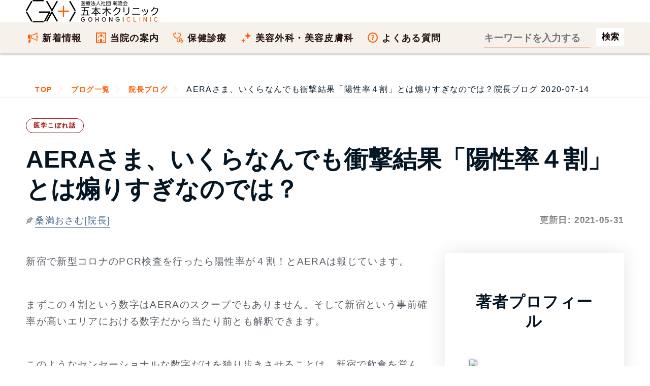

--- FILE ---
content_type: text/html; charset=UTF-8
request_url: https://www.gohongi-clinic.com/k_blog/6362/
body_size: 40689
content:
<!DOCTYPE html><html lang="ja"><head><meta name="viewport" content="width=device-width, initial-scale=1,viewport-fit=cover"><meta name="robots" content="max-image-preview:large"><meta charset="UTF-8"><meta name='robots' content='index, follow, max-image-preview:large, max-snippet:-1, max-video-preview:-1' /> <script>var ajaxurl = 'https://www.gohongi-clinic.com/wp-admin/admin-ajax.php';</script> <title>AERAさま、いくらなんでも衝撃結果「陽性率４割」とは煽りすぎなのでは？ - 五本木クリニック院長ブログ</title><link rel="canonical" href="https://www.gohongi-clinic.com/k_blog/6362/" /><meta property="og:locale" content="ja_JP" /><meta property="og:type" content="article" /><meta property="og:title" content="AERAさま、いくらなんでも衝撃結果「陽性率４割」とは煽りすぎなのでは？ - 五本木クリニック院長ブログ" /><meta property="og:description" content="新宿で新型コロナのPCR検査を行ったら陽性率が４割！とAERAは報じています。まずこの４割という数字はAERAのスクープでもありません。そして新宿という事前確率が高いエリアにおける数字だから当たり前とも解釈できます。この [&hellip;]" /><meta property="og:url" content="https://www.gohongi-clinic.com/k_blog/6362/" /><meta property="og:site_name" content="医療法人社団 萌隆会 五本木クリニック" /><meta property="article:publisher" content="https://www.facebook.com/urology.gohongi" /><meta property="article:modified_time" content="2021-05-30T23:55:32+00:00" /><meta property="og:image" content="https://www.gohongi-clinic.com/wp-content/uploads/2020/07/98045de33d029b83becf048a93f399ef-1-e1594730842964.jpg" /><meta property="og:image:width" content="1200" /><meta property="og:image:height" content="791" /><meta property="og:image:type" content="image/jpeg" /><meta name="twitter:card" content="summary_large_image" /><meta name="twitter:site" content="@kuwamitsuosamu" /> <script type="application/ld+json" class="yoast-schema-graph">{"@context":"https://schema.org","@graph":[]}</script> <style id='wp-img-auto-sizes-contain-inline-css' type='text/css'>img:is([sizes=auto i],[sizes^="auto," i]){contain-intrinsic-size:3000px 1500px}
/*# sourceURL=wp-img-auto-sizes-contain-inline-css */</style><style id='classic-theme-styles-inline-css' type='text/css'>/*! This file is auto-generated */
.wp-block-button__link{color:#fff;background-color:#32373c;border-radius:9999px;box-shadow:none;text-decoration:none;padding:calc(.667em + 2px) calc(1.333em + 2px);font-size:1.125em}.wp-block-file__button{background:#32373c;color:#fff;text-decoration:none}
/*# sourceURL=/wp-includes/css/classic-themes.min.css */</style><style></style><script type="text/javascript"></script><meta name="keywords" content=""><link rel="alternate" type="application/rss+xml" title="医療法人社団 萌隆会 五本木クリニック" href="https://www.gohongi-clinic.com/feed/"> <noscript><style>.lazyload[data-src]{display:none !important;}</style></noscript><style>.lazyload{background-image:none !important;}.lazyload:before{background-image:none !important;}</style><link rel="icon" href="https://www.gohongi-clinic.com/wp-content/uploads/2019/12/cropped-gohongiclinic-logo-maru-32x32.png" sizes="32x32" /><link rel="icon" href="https://www.gohongi-clinic.com/wp-content/uploads/2019/12/cropped-gohongiclinic-logo-maru-192x192.png" sizes="192x192" /><link rel="apple-touch-icon" href="https://www.gohongi-clinic.com/wp-content/uploads/2019/12/cropped-gohongiclinic-logo-maru-180x180.png" /><meta name="msapplication-TileImage" content="https://www.gohongi-clinic.com/wp-content/uploads/2019/12/cropped-gohongiclinic-logo-maru-270x270.png" /><style type="text/css" id="wp-custom-css">.btn,a.btn,button.btn{font-size:1.6rem;line-height:1.5;display:inline-block;padding:1rem 4rem;cursor:pointer;-webkit-user-select:none;-moz-user-select:none;-ms-user-select:none;user-select:none;-webkit-transition:all .3s;transition:all .3s;vertical-align:middle;text-decoration:none;letter-spacing:.1em;color:#fff;border-radius:99999px;border:0}a.btn:hover{border:0}.btn,.btn-copy,a.btn,button.btn{font-weight:700;position:relative;text-align:center}.btn-copy{font-size:1.1rem;margin-bottom:.3em}.btn-copy:before{margin-right:1rem;content:'＼'}.btn-copy:after{margin-left:1rem;content:'／'}a[target="_blank"].btn{background-image:none;padding-right:4pc;color:#fff}a[target="_blank"].btn:hover{color:#fff}.btn--yellow,a.btn--yellow,button.btn--yellow{color:#fff;background-color:red}a.btn-c-05{font-size:1.8rem;position:relative;padding:2rem 5rem 2rem 3rem;border-radius:9999px}.youtube__aspect-ratio {
    width: 100%;
    aspect-ratio: 16 / 9;
}
.youtube__aspect-ratio iframe {
    width: 100%;
    height: 100%;
}
figure{margin:0 auto}
figcaption{margin-top:1em;margin-bottom:2em;text-align:center}
.p-address__btn__item a.u-btn__fb {
    padding-left: 64px;
    background-color: #1877f2;
    text-decoration: none;
}
.p-address__btn__item a.u-btn__fb:before {
    width: 30px;
    height: 37px;
    background: url('https://www.gohongi-clinic.com/wp-content/uploads/2023/07/fb-logo.svg') center center no-repeat;
    background-size: 30px auto;
}
summary {
	padding:.6em .3em;
  cursor: pointer;
  transition: .2s;
  padding-left: .5em;
}
summary:hover {
  cursor: pointer;
  color: #fff;
  background-color: #c1d3ff
}
details[open] summary {
  background-color: #c1d3ff
}</style><meta name="twitter:domain" content="www.gohongi-clinic.com"><meta property="fb:app_id" content="1167603847372955"><meta name="google-site-verification" content="xdpa-ARo4pN9XtZ1sCdgQeLvolSYjKebwukX89_4Tdc"><meta name="google-site-verification" content="3m9SVQKm1emuW7282ZixU6q0n3_1RHpl7FHkAAwrLNc"><meta name="theme-color" content="#FF5C04"><link rel="shortcut icon" href="https://www.gohongi-clinic.com/favicon.ico"><link rel="icon" href="/wp-content/themes/gohongi/img/favicon.svg" type="image/svg+xml" sizes="any"><link rel="preload" href="https://www.gohongi-clinic.com/wp-content/uploads/2023/09/houryukai-gohongiclinic-logo-bl.svg" as="image"><link rel="preload" href="/wp-content/uploads/2020/12/contact-bg3.jpg" as="image"><link rel="preload" href="https://www.gohongi-clinic.com/wp-content/uploads/2020/07/98045de33d029b83becf048a93f399ef-1-e1594730842964.jpg" as="image" media="screen"><link rel="preload" href="https://www.gohongi-clinic.com/wp-content/uploads/2021/05/author-osamu-kuwamitsu_800x800.avif" as="image" media="(min-width: 1025px)"><style>html{box-sizing:border-box;scroll-behavior:smooth}body{box-sizing:border-box;margin:0;text-rendering:optimizeSpeed;font-family:-apple-system, BlinkMacSystemFont,Roboto,'Segoe UI',Arial,sans-serif;letter-spacing:.075em;-webkit-font-smoothing:antialiased;-webkit-text-size-adjust:100%;font-size:16px;font-feature-settings:'palt';-webkit-animation:fadeIn 1.5s ease 0s 1 normal;animation:fadeIn 1.5s ease 0s 1 normal}div,td,th{box-sizing:border-box}@keyframes fadeIn{0%{opacity:0}100%{opacity:1}}@-webkit-keyframes fadeIn{0%{opacity:0}100%{opacity:1}}a,.date_list{font-size:93.75%}.date_list{color: transparent;background-color: #767676;text-shadow: rgb(255 255 255 / 50%) 0 5px 6px, rgb(255 255 255 / 20%) 1px 3px 3px;-webkit-background-clip: text;text-align:right}ol,ul{box-sizing:border-box;list-style:none;padding:0;margin:0}li{box-sizing:border-box;word-break:break-all}.indentp{padding-left: 1.25em;text-indent:-1.25em}.indentp>span{display:inline-block;width:1.25em;text-indent:0}cite{word-break:break-all}#generalMedical_details #mainColumn ul:not([class]),#medicalCourses_beautySkin_details #mainColumn ul:not([class]){list-style-type:disc;padding-left:1.25em}.header{box-sizing:border-box;width:100%}.header .contact-block{display:flex}.header .contact-beauty{margin-left:42px}.header .contact-title{font-size:14px}.tel-wrap{margin:0 auto;padding:0 8%}.heading1-sub b{color:#fff;background:#ffb580;background:linear-gradient(to right,#ffb580,#ffe8d9);border-radius:200px;width:200px;font-size:22px;padding:1.118478rem 4%}.main-foorer{background-color:#fffdf0;padding:0}.container{width:calc(100% - 32px);margin:0 auto;padding:0;box-sizing:border-box}.main-foorer .container,.main-header .container{display:block;width:100%;margin:0 auto;height:auto}button{background-color: transparent;border: none;cursor:pointer;outline: none;padding: 0;appearance: none;vertical-align: top}.taglist{list-style-type: none;margin: 32px 0 -12px;padding: 0}.taglist li {display: inline-block;margin-right:10px;margin-bottom: 10px;background-color: #f5f5f5;padding:.5em .8em .5em .4em;border:none;border-radius:7px}.taglist li::before{content: "＃";font-weight: 700;font-size: .8em}.main-header{background:transparent;margin:0 auto;height: auto;padding:0}.main-header .footer-breadcrumbs{background:transparent;border-top:none}.main-header .footer-breadcrumbs li:not(:last-child){background:transparent}.main-header h1{font-size:17px;margin:0}.list-5{font-size: 18px;counter-reset: number;list-style-type: none;padding: 0 0 1.414em;margin: 0}.list-5 li{position: relative;line-height: 22px;padding-left:1.414em;font-weight: 700;margin-bottom: .8em}.list-5 li a{border-bottom: 2px solid #fb6103}.list-5 li::before{counter-increment: number;content: counter(number);background-color: #ffa952;color: #fff;position: absolute;font-weight: 600;font-size: 14px;border-radius: 50%;left: 0;top: 0;width: 22px;height: 22px;line-height: 22px;text-align: center}.panel-item .link{margin:32px auto}.button-link{position:relative;display:flex;-webkit-box-pack:center;justify-content:center;-webkit-box-align:center;align-items:center;width:100%;height:100%;border:1px solid #FF5C04}.icon{margin-left:.3em;display:inline-block;width:16px;height:16px;border:1px solid #FF5C04;border-radius:50%;position:relative}.icon::before{content:'';position:absolute;top:50%;left:50%;transform:translate(-60%,-50%) rotate(45deg);width:.25em;height:.25em;border-top:1px solid #FF5C04;border-right:1px solid #FF5C04}.link{margin-top:32px;margin-bottom:110px;width:320px;height:60px}.text{display: inline-block}.red{color:#eb3223}br{display: block;content: "";height:1.375em}li br,dd br{height:0}.footer-breadcrumbs li:not(:last-child){background-color:#fffdf0}.footer-breadcrumbs li:not(:first-child)::after,.footer-breadcrumbs li:not(:first-child)::before{content:'';position:absolute;top:50%;width:0;height:0;margin-top:-24px;border-top:24px solid transparent;border-bottom:24px solid transparent}.footer-breadcrumbs li::before{left:1px;border-left:11px solid #ffe8d9}.main-header .footer-breadcrumbs li::after{left:0;border-left:11px solid #fff}.footer-breadcrumbs li::after{left:0;border-left:11px solid #fffdf0}.footer-breadcrumbs li a{display:block;height:41px;line-height:26px;color:#FF5C04}.footer-breadcrumbs li:first-child a{padding:8px 11px 7px 18px}.footer-breadcrumbs li:not(:first-child) a{padding:8px 10px 7px 20px}.footer-breadcrumbs li img{padding-top:5px;padding-bottom:5px}.footer-breadcrumbs li,ul.footer-breadcrumbs{border:0;outline:0;font-size:93.75%;vertical-align:baseline}ul.footer-breadcrumbs{line-height:1;list-style:none;font-size:16px;display:flex;margin:0;border-top:1px solid #ffe8d9;border-bottom:1px solid #ffe8d9;overflow-x:auto;overflow-y:hidden;background-color:#fffdf0;white-space:nowrap}.footer-breadcrumbs li{position:relative;flex-shrink:0;line-height:26px}.footer-breadcrumbs li:first-child{padding-left:0}.footer-breadcrumbs li:not(:first-child){padding-left:7px}.footer-breadcrumbs li:last-child a{font-weight:400;color:#041624}ul.footer-breadcrumbs::-webkit-scrollbar{height:5px}ul.footer-breadcrumbs::-webkit-scrollbar-thumb{background:#ffe8d9;border-radius:5px}ul.footer-breadcrumbs::-webkit-scrollbar-track-piece:start{background:#fffdf0}ul.footer-breadcrumbs::-webkit-scrollbar-track-piece:end{background:#fffdf0}.wrap-section{margin-top:64px}.wrap-section .container{display:block;margin:0;width:100%}.wrap-section .heading-wrapper{width:auto}.wrap_section{position:relative}.sectionlist{display:block}.sectionlist li{width:auto;border-top:1px solid #dedede;display:flex;align-items:center;height:89px;margin-bottom:0}.sectionlist li:hover{background:#ffe8d9}.sectionlist li:last-of-type{border-bottom:1px solid #dedede}.wrap_section:nth-of-type(3)+.section_txt{margin-top:20px;text-align:right}.sectionlist li a{height:auto;width:100%;border:none;display:block;padding:32px 32px 32px 0;position:relative;font-weight:700;align-items:center;justify-content:center}.sectionlist li a::before{position:absolute;top:calc(50% - 6px);right:10px;width:8px;height:8px;content:"";border-top:4px solid #ccc;border-right:4px solid #ccc;transform:rotate(45deg);display:inline-block}#medicalCourses_beautySkin_details .page_h2 h2{text-align:center;margin:20px 0 24px auto}img{image-rendering:-webkit-optimize-contrast;display:block;margin:0 auto;max-width:100%;height:auto;box-sizing:border-box}button,input,select,textarea{-webkit-appearance:none;-moz-appearance:none;appearance:none;box-sizing:border-box}span.text{display:inline-block}.price-body dl{margin-bottom:64px;font-size:clamp(17px, 1.618vw, 19px)}.price-body dt{float: left;font-weight:700;color:#211;font-size:1.125em}.price-body dd{margin-left: 6.1em;margin-bottom:32px;color:#211}.price-body dd b{font-size:1.125em}picture{font-size:0}input[type=button],input[type=email],input[type=search],input[type=submit],input[type=tel],input[type=text],textarea{appearance:none;margin:0;padding:0;border:none;border-radius:0;outline:0;background:0 0}button[type=submit],input[type=button]{cursor:pointer}.head-border{display: flex;align-items: center}.head-border:before,.head-border:after{content: "";height: 1px;flex-grow:1;background-color: #666}.head-border:before{margin-right: 1rem}.head-border:after{margin-left: 1rem}a{box-sizing:border-box;text-decoration:none;color:#46678c}a:hover{color:#1967d2} a:hover[target="_blank"]{text-decoration:underline;color:#04c}dt,dd{margin:0;padding:0}table{border-collapse:collapse}iframe{max-width:100%;width:100%;border-width:0} .post-categories{overflow:hidden;margin-bottom:0;list-style-type:none;padding-left:0}.tagheading::before{content:'＃'}h2,h3{color:#041624;font-size:clamp(26px, 2.618vw, 31px);line-height:1.231;margin:1.75rem 0}div + h2{margin-top:4.5rem}p{box-sizing:border-box;overflow-wrap:break-word;font-size:clamp(17px, 1.618vw, 19px);margin-top:0;margin-bottom:0;color:#545b63;padding-top:0;line-height:1.75em;padding-bottom:2.75em}p b{color:#100;font-weight:700;text-shadow:0 0 1px rgb(0 0 0 / 40%)}.yellow{color:#000;font-weight:700;text-shadow: 0 0 1px rgb(0 0 0 / 40%);background: linear-gradient(transparent 0%, #ffff66 0%)}.imgcap{font-size:.8em;color:#757575;line-height:1.213;margin:-1.414rem 32px 2.414rem;word-break:break-all;text-align:center}.sitetitle{height:208px;padding-bottom:88px}.top-first-view{height:auto;position:relative}main img{max-width:100%}.panel-item{display:block;padding:32px 19px;background-color:#fff;color:#222;text-decoration:none;box-shadow:0 0 35px 0 rgba(0,0,0,.1);margin-bottom:16px}.jumpLink-section{margin-top:40px}.medicalCourses-jumpLinks{display:flex;flex-wrap:wrap;margin-top:0;margin-bottom:64px}.medicalCourses-jumpLinks .link-block{width:48.5%;height:24vw;margin-top:0;margin-bottom:3vw;text-align:center}.medicalCourses-jumpLinks .link-block:nth-of-type(even){margin-left:3%}.button-link-jump{display:flex;padding-top:12px;padding-left:.6em;padding-right:.6em;width:100%;height:100%;color:#fff;background-color:#900;border-radius:5px;border:1px solid #900;font-weight:700;flex-direction:column;justify-content:center;align-items:center;font-size:21px}.button-link-jump::after{content:'';display:inline-block;margin-top:0;margin-bottom:3px;width:8px;height:8px;transform:rotate(45deg);border-bottom:3px solid #fff;border-right:3px solid #fff;border-width:1px}.button-link-jump:hover{color:#900;background-color:#ffe8d9;transition:color .3s}.panel-item h2{padding:calc(40px - 1.86957rem) 0 24px;text-align: center;margin: 20px auto 24px}.panel-item h2.blog-title{text-align:left}.panel-item p{padding:0;margin-bottom:0}.panel-item p+h3,.panel-item p+p{padding-top:2em}.minchou{font-family:'Ryumin Regular KL','ヒラギノ明朝 Pro W3','Hiragino Mincho Pro','ＭＳ Ｐ明朝','MS PMincho',Meiryo,serif}.price-contact-wrap{margin-right:auto;margin-left:auto;padding-right:0;padding-left:0;width:100%}.price-contact{padding:48px 0;background:url('//www.gohongi-clinic.com/wp-content/uploads/2020/12/contact-bg3.jpg') repeat left top}.contact_title,.sub-title{padding:1.618em 0;color:#211;text-align:center;font-family:'Noto Serif JP',serif;font-size:29px;font-weight:400;line-height:1.1}.sub-title{opacity:.4;padding-bottom:.618em;font-weight:700}p.share{font-family:'Noto Serif JP',serif}.price-point{margin:0 4.8vw;padding:4.8vw;border:6px solid #f6f1eb;background:#fff}.price-point h2{font-size:4.8vw;line-height:1.3em;padding:1.414em 1em;text-align:center}.price-point p{padding-bottom:1.414em;margin-bottom:0}.telephone{border:2px solid #211;padding:2px;width:100%;color:#211;text-align:center;font-family:'Noto Serif JP',serif;font-size:5.86667vw;font-weight:400;line-height:1.4}.telephone p{font-size:29px;letter-spacing:0}.press{color:transparent;background-color:#041624;text-shadow:rgba(255,255,255,.7) 0 5px 6px,rgba(255,255,255,.4) 1px 3px 3px;-webkit-background-clip:text}.container2{display:flex;flex-wrap:wrap;padding:0;margin:0;width:100%}#toc_container{margin-bottom:2rem;padding:12px;background:#fffdf0;border:4px solid #ffe8d9;border-radius:2px;color:#666}.toc_title{text-align:center;margin-bottom:32px;margin-top:0;padding-top:4px;color:#666;padding-bottom:20px;font-size:1.414em;border-bottom:1px solid #dedede}p a{text-decoration:underline}.blogcard{position:relative;max-width:100%;margin:0 0 2.75em;box-shadow:0 .125rem .25rem rgba(0,0,0,.075);background:#fff;border:1px solid #e6e7e8;border-radius:.75rem}.blogcard a{text-decoration:none}.blogcard-content{display:flex;justify-content:flex-start}.blogcard-image{width:297px;height:198px}.blogcard-image-wrapper{position:relative;padding:100% 0 0;width:297px;height:198px}.entry-content .blogcard-image-wrapper img,.blogcard-image-wrapper img{position:absolute;top:0;left:0;max-width:100%;height:auto;object-fit:cover;border-top-left-radius:.75rem;border-bottom-left-radius:.75rem}.blogcard-text{width:80%;padding:1.1em .8em .8em;background:#f5f5f5;display:flex;flex-direction:column;border-top-right-radius:.75rem;border-bottom-right-radius:.75rem}.blogcard-title{margin:0!important;line-height:1.231;display:-webkit-box;-webkit-box-orient:vertical;overflow:hidden;-webkit-line-clamp:2;max-height:4.8em;font-weight:700;color:#4975c1;text-decoration:underline;padding-bottom:0}.blogcard-description{font-size:.875rem;margin:.5em 0!important;line-height:1.4!important;max-height:60px;overflow:hidden;display:-webkit-box;-webkit-box-orient:vertical;-webkit-line-clamp:3}.blogcard-footer{font-size:.8rem;padding:0 6px;border-radius:4px;line-height:28px;background:#fff;color:#006ccc;margin-top:auto;width:100%;display: flex;justify-content: space-between}.entry-content .blogcard-footer img,.blogcard-footer img{display:inline-block;margin-right:5px;vertical-align:middle}.blogcard-hasnoimage .blogcard-text{width:100%}.blogcard-hasnoimage .blogcard-footer{position:static;width:100%;padding:10px 20px}.blogcard:hover{box-shadow:0 .4rem .8rem rgba(0,0,0,.15);transform:translateY(-1px)}.blogcard:hover .blogcard-text{background:#e8f0fe}.blogcard:hover .blogcard-title{color:#1967d2}.blogcard:hover .blogcard-image-wrapper img{opacity:.8}.blogcard:hover .blogcard-footer{opacity:.8;color:#1967d2}.blogcard:hover >a{color:#454545!important;text-decoration:none!important}@media screen and (max-width:600px){#single{padding:1.5em .8em}.blogcard-title{padding-top:.3em;padding-left:.3em;-webkit-line-clamp:3;font-size:1em;line-height:1.3}.blogcard-image{width:132px;height:132px}.blogcard-image-wrapper{width:132px;height:132px}.entry-content .blogcard-image-wrapper img,.blogcard-image-wrapper img{height:100%}.blogcard-description,.pc2{display:none}.blogcard-text{padding:.5em}.blogcard-footer{bottom:6px}}
@media screen and (max-width:600px){.k_blog,.m_blog{padding:0}.k_blog h2,.m_blog h2{border-left-width: 4px;border-color: #ff5c04;border-left-style: solid;padding-top: 16px;padding-bottom: 14px;padding-right: 0.3em;padding-left: 0.7em;background:#ffe8d9}}
.entry-content .toc_list{list-style-type:none;counter-reset:li}.toc_list{padding-left:20px}.toc_list>li{position:relative;margin-bottom:1.5rem;margin-left:6px;line-height:1.231em}.toc_list>li:after{counter-increment:li;content:counter(li);position:absolute;width:1.5em;left:-2em;top:0;text-align:right;background:0 0;font-weight:700;font-size:1.414em;letter-spacing:0;color:#ffb580}.toc_list>li a{border-bottom:solid 2px #ffb580;color:#464646;font-weight:600}.toc_list>li a:hover{border-bottom:solid 2px #666}.toc_list>li ul{list-style-type:disc;margin-top:15px;padding-left:20px;color:#e597b2}.toc_list>li>ul li{font-size:.9em;margin-bottom:8px}.blog-title{margin-bottom:0;margin-top:0;padding-bottom:0;font-size:18px;color:#ff5c04;line-height:21px;font-weight:600;text-align:left}.entry-content ul:not([class]){list-style-type:disc;padding-left:1.25em;margin-bottom:1.86957rem}.entry-content li{font-size:clamp(17px, 1.618vw, 19px);margin-bottom:1em;text-shadow:0 0 1px rgba(0,0,0,.4);line-height: 1.231;color:#041624}aside + h2,aside + section,.entry-content p + h2{margin-top:4.5rem}.youtube{width:100%;padding-bottom:56.25%;height:0;position:relative;margin-bottom:2rem}.youtube iframe{position:absolute;top:0;right:0;width:100%;height:100%}.blogs-wrapper a .image-wrapper img{margin:0;border-radius:6px;width:100%;height:auto}.blogs-wrapper{position:relative}.bloglink{display:flex;justify-content:space-between}.blogs-wrapper .blog{display:inline-block;color:inherit;transition:color .3s}.blogs-wrapper a .content-wrapper{margin-right:auto;height:24vw}.blogs-wrapper a:hover .image-wrapper{opacity:.6;transition:opacity .3s}.blogs-wrapper .panel-item:hover{background:#fffdf0}.blogs-wrapper .panel-item:hover h3{text-decoration:underline;color:#900}.blogs-wrapper a:hover .content-wrapper .blog-title{transition:color .3s}#columnsWrap,.cat-block{display:block;margin:0 auto;padding:2rem 0 0;width:calc(100% - 32px)}.entry-content{overflow:hidden}.articlehead{padding-top:129px;display:block;margin:0 auto;width:calc(100% - 32px);contain:content}.entry-title{letter-spacing:0;font-size: clamp(29px, 5vw, 48px);padding-top:0;padding-bottom:0;margin:0}#blog_list h1{text-align:center;font-size:29px}.blogs-wrapper a .image-wrapper{flex:0 0 24vw;margin-left:3.2vw;width:24vw;height:auto}#blog_list .navigation-wrapper .next,#blog_list .navigation-wrapper .prev{width:5.3vw;height:5.3vw}#blog_list .navigation-wrapper .prev::after{width:1.867vw;height:1.867vw}#blog_list .navigation-wrapper .next::after{width:1.867vw;height:1.867vw}.latest-blog{width:100%;height:auto;padding:0;position:relative;margin-bottom:0;box-sizing:border-box;max-width:100%}.latest-blog a{display:block}.latest-blog a>.image-wrapper{position:relative;width:100%;height:auto}.latest-blog .content-wrapper{position:relative;height:auto;overflow:hidden}.navigation-wrapper{margin:32px -16px;display:flex;justify-content:center}.single-header{background:#f5f5f5;padding:32px 0}.st-inner{max-width:inherit}.single-header__inner{display:block}.single-header__logo{width:100%;padding:18px 0;background:#100;flex-shrink:0;display:flex;align-items:center;justify-content:center}.single-header__head{padding:16px 20px;background:#fff;width:100%}.date_month{margin-right:.6em}.date_day{margin-right:1em}.single-header__ttl{font-size:29px;font-weight:300;line-height:1.4;letter-spacing:-.03em;border-bottom:solid 3px #ff5c04;margin:0 0 8px;padding:0 0 8px;font-family:serif}.single-author{border:solid 1px #ccc;font-size:1.4rem;letter-spacing:.03em;line-height:1.8;padding:5px;margin-top:50px}.single-author__inner{border:solid 1px #ccc;padding:20px;overflow:hidden}.single-author__image{width:30.9%;float:left}.single-author__name{width:61.8%;float:right}.single-author__name .authorname{padding-top:12px;font-size:20px}.single-author__inner>p{width:auto;float:none;clear:both}.imghover{opacity:.3}.imghover:hover{opacity:1;transition:all .2s ease-in}.footer-intro{margin:0 auto;padding:64px 0}.footer-intro .ttllogo{width:100%;height:auto;margin:0}.footercontainer{display:flex;flex-wrap:wrap}.footercolumn{width:100%}.footer-intro table{width:100%;box-sizing:border-box;margin:16px 0 auto;border-collapse:collapse}.timetable{margin-right:0;margin-left:0}.timetable tr{border-bottom:1px solid #FFF}.timetable th{padding-bottom:.618em;width:10.2%;text-align:center}.timetable td{text-align:center}.timetable tbody tr td:nth-child(1){text-align:left;font-weight:400;padding:.618em 0 .618em 1.4%}.footer-intro .ttl{vertical-align:top;width:37%}.footer-intro .ttld{padding-top:4px;padding-bottom:1.618em;line-height:1.25em}.ttld a{color:#ff5c04;text-decoration:none}.ttld a:hover{color:#e38648;text-decoration:underline}.footer-intro .ttl2{display:none}.orange-title-sq{background:linear-gradient(120deg,#ff5c04 0,#ff5c04 5%,#61544b 5%,#61544b 100%);padding:4px 1.25em;margin-right:10%;box-sizing:border-box;display:flex;justify-content:space-between;font-size:14px;font-weight:700;color:#fff;align-items:center}.timetable{width:100%;color:#fff;line-height:1;font-size:14px;border-collapse:collapse;margin-bottom:32px}.timetable .timetable-ttl{width:26.5%;font-weight:400;padding-bottom:.618em;padding-left:1.4%;text-align:left}
@media screen and (min-width:601px) and (max-width:1024px){.footer-intro .ttllogo{width:61.8%;height:auto}.footer-intro .ttl{width:24%}.footer-intro .ttld{padding-left:1%;font-size:19px}.footer-intro .ttl2{display:block}.timetable{margin-top:-.618em;margin-left:25%;width:75%;font-size:19px}.timetable-ttl{font-size:24px;font-weight:700}}
@media screen and (min-width:1025px){.head-childbg{margin:0;padding:0;font-family:serif;font-size:180px;position:absolute;top:0;left:0;color: #b82500;background-color: transparent;text-shadow: 0px 1px 0px rgba(255, 255, 255, .5);opacity:.4;line-height:1}.pc2{color:#757575}.footercolumn{width:50%}.footer-intro .ttllogo{width:50%}.footer-intro .ttl{width:19%}.footer-intro .ttld{padding-left:1%;font-size:18px;margin-top:3px}.footer-intro .ttl2{display:none}.orange-title-sq{padding:4px 8px;font-size:16px}.timetable{margin-left:0;width:100%;font-size:19px}.timetable-ttl{font-size:19px}.entry-content ul:not([class]){margin-bottom:2em}}
@media screen and (min-width:1367px){.footer-intro .ttllogo{width:38.2%}.footer-intro .ttl{width:15.5%}.orange-title-sq{margin-right:14%}}
@media only screen and (min-width:600px){.blog-title{font-size:26px;line-height:1.231}.blogs-wrapper a .content-wrapper{height:auto;min-height:180px}.blogs-wrapper a .image-wrapper{margin-left:3.2vw;flex:0 0 180px;width:180px;height:180px}.contact_title,.sub-title{font-size:40px}#toc_container{border:5px solid #ffe8d9;padding:25px 40px}.toc_title{font-size:29px;border-bottom:2px solid #dedede}.toc_list>li{margin-bottom:1.5rem;margin-left:12px}.toc_list>li:after{font-size:26px}}
@media all and (max-width:1024px){.header{min-height:65px}.pc{display:none}.sp{height:65px;backdrop-filter: saturate(180%) blur(20px);-webkit-backdrop-filter: blur(20px);background-color: rgba(255,255,255,0.72);z-index:4;position:fixed;width:100%;box-shadow: 0 3px 3px rgb(0 0 0 / 20%);top:0;left:0;display:flex;align-items: center;transition-property: background-color,backdrop-filter,-webkit-backdrop-filter}.sp2{display:block;position:relative}.pc-inline{display:none}.sp-inline{display:inline}.sp-header2 .form-item form{height:64px;display:flex;justify-content:space-between;-webkit-box-align:center;align-items:center}.sp-header2 .form-item input[type=search]{width:270px;color:#fff}.sp-header2 .form-item input[type=search]::-webkit-input-placeholder{font-size:20px;color:#ffc1aa}.sp-header2 .form-item input[type=search]::placeholder{font-size:20px;color:#ffc1aa}.menu-btn{position:fixed;top:0;right:0;display:flex;height:65px;width:65px;justify-content:center;align-items:center;z-index:90;background-color:#ff5c04;cursor:pointer}.menu-btn span,.menu-btn span:after,.menu-btn span:before{content:'';display:block;height:3px;width:25px;border-radius:3px;background-color:transparent;position:absolute}.menu-btn span:before{bottom:8px}.menu-btn span:after{top:8px}#menu-btn-check:checked~.menu-btn img{display:none}#menu-btn-check:checked~.menu-btn span{background-color:rgba(255,255,255,0)}#menu-btn-check:checked~.menu-btn span::before{bottom:0;background-color:#fff;transform:rotate(45deg)}#menu-btn-check:checked~.menu-btn span::after{top:0;background-color:#fff;transform:rotate(-45deg)}#menu-btn-check{display:none}.spsearch-content{width:100%;height:100vh;padding:0 2.4% 80px;position:fixed;top:0;left:100%;z-index:80;background-color:#61544b;transition:all .5s}#menu-btn-check:checked~.spsearch-content{left:0}#mainColumn{margin-top:0;padding-right:0;width:100%}#beautyMedical_details #mainColumn>p,#generalMedical_details #mainColumn>p,.wysiwygArea .wrap_section p,main#faq_details #mainColumn>p{padding:1.86957rem 4.2vw}.entry-meta{position:static;margin-top:32px;margin-bottom:calc(1rem - 1em)}.date_list{font-size:16px} .post-categories li{position:relative;font-size:15px;float:left;margin-right:.4em;margin-bottom:.4em;font-weight:600} .post-categories li:nth-of-type(n+2){margin-right:.4em;margin-bottom:.4em} .post-categories a{display:inline-block;transition:background-color .2s ease-out;color:#900;padding:5px 14px;text-decoration:none;font-size:12px;letter-spacing:1.9px;font-weight:600;border-radius:20px;border:1px solid #900;z-index:1} .post-categories a::after{position:absolute;content:'';width:0;height:100%;top:0;right:0;z-index:-1;background:#900;border-radius:220px;transition:all .3s ease} .post-categories a:hover{color:#fff} .post-categories a:hover::after{left:0;border-radius:20px;width:100%} .post-categories a:active{top:2px}main h1:not([class]){letter-spacing:0;font-size:29px;padding-bottom:.3em}h2:not([class])::before, h2:not([class])::after{content: none;width: 0;height: 0}.entry-content h3,.panel-item h3,#mainColumn .entry-content h4,#mainColumn .entry-content h5{color:#100;font-size:24px;margin-bottom:.3em}h3.blog-title{font-size:clamp(17px, 1.414vw, 23px);display: -webkit-box;overflow: hidden;text-overflow: ellipsis;-webkit-line-clamp: 4;-webkit-box-orient: vertical}#mainColumn .entry-subtitle{margin-bottom:10px;font-size:4.8vw}.tap p.menu-title{color:#fff}.entry-content img{display:block;margin:0 auto;max-width:100%;height:auto}.blogs-wrapper .panel-item{content-visibility:auto;contain-intrinsic-size:162px;margin-left:-16px;margin-right:-16px;padding:16px 16px 4px}.blogs-wrapper a .content-wrapper{height:24vw}.flex_no_sp{display:block}footer .medical-tel p.information{font-size:3.2vw;text-align:center}footer .medical-contact{text-align:center}.bottommenu{position: fixed;bottom: 0;overflow: hidden;width: 100%}.mobilefooter_menu{width: 100%;box-shadow: 0 0.4rem 1.2rem rgb(0 0 0 / 24%);height: 65px;background-color: #f6f1eb;display: flex;justify-content: space-between;z-index: 999;transition: opacity .5s;position: fixed;bottom: 0;align-items: center}
@media screen and (min-width:600px){.mobilefooter_menu{height:89px}}
.navitem,.navitemLink{flex:1;text-align:center}.navitem_link{padding-bottom:10px;position:relative;transition:opacity .2s linear}.navitem_link:hover{color:#ff5c04;border-color:#61544b}.navitem_drop{width:100%;height:auto;position:absolute;bottom:65px;left:0;padding:16px;color:#041624;background:linear-gradient(120deg,#fff 0,#ff5c04 22%,#61544b 22%,#61544b 100%);visibility:collapse;opacity:0}.bottombgtitle{padding:0;margin:0;font-family:serif;font-size:24vw;line-height:1;position:absolute;top:0;left:0;color: #b82500;background-color: transparent;text-shadow: 0px 1px 0px rgba(255, 255, 255, .5);opacity:.4}.bottommenuwrap{z-index:4;display:flex;align-items:center;justify-content:center;height:100%}.gap12{display:flex;gap:12px}.underline16{font-size:16px;text-decoration:underline}
@media screen and (min-width:600px){.navitem_drop{bottom:89px}}
.navitem{height:65px;width:20%}
@media screen and (min-width:600px){.navitem{height:89px}}
.navitem_link{display:block;height:100%;width:100%;cursor:pointer}.navitem:hover .navitem_drop{opacity:1;visibility:visible;box-shadow:0 .2rem .8rem rgb(0 0 0 / 10%)}.navitem_link>span{font-weight:700;text-decoration:none;color:#61544b;display:block;padding-top:4px;padding-bottom:2px;font-size:2.3vw;margin-bottom:0}.navitem_link>img{opacity:1;height:25px;width:25px;margin-top:10px}.navitem:hover{background:#61544b}.navitem:hover>.navitem_link>img{opacity:.5}.navitem:hover>.navitem_link>span{color:#fff;transition:opacity .2s linear}.head-animation{transform:translateY(100%)}.orange-gr0{color:#fff;width:100%;font-size:39px}.orange-gr0 a{color:#fff;width:100%;font-size:39px;text-shadow:1px -1px 0 rgba(0,0,0,.1)}.orange-gr0 li:nth-child(1){position:relative;font-size:25px;font-family:serif;letter-spacing:2px;display:inline-block;text-decoration:none;padding:24px 0;text-shadow:1px -1px 0 rgba(0,0,0,.1)}.orange-gr0 li:nth-child(1) a{font-size:25px;text-decoration:none}.spmenutitle{position:relative;font-size:24px;font-family:serif;letter-spacing:2px;display:inline-block;padding:0 0 24px}.orange-gr0 li:nth-child(1):after{content:"";display:block;width:40px;height:5px;background:#ff5c04;border-radius:3px;margin:16px auto 0}.orange-gr0 li:nth-of-type(n+2) a{color:#fff;text-decoration:none;display:block;font-size:5vw;padding:.618em 4px;border:1px solid #dedede;margin-bottom:12px;border-radius:6px;background:rgba(5,5,5,.3)}
@media screen and (min-width:480px){.orange-gr0 li:nth-of-type(n+2) a{font-size:31px}}
.orange-gr0 li:nth-of-type(n+2) a:hover{background:#240e03;border-color:#ff5c04}.orange-gr0 li:last-child a{padding:0;border:none;margin-bottom:12px;border-radius:6px;background:0 0}.orange-gr0 li:last-child a:hover{background:rgba(36,14,3,0)}.button-link{font-size:3.82vw;border-width:1px}.button-link::before{border-width:1px}.button-link::after{border-width:1px}.link{margin:5.333vw auto 10.667vw;width:78.4vw;height:16vw}.panel-item .link{width:auto;height:16vw}}
@media all and (min-width:1025px){.header{min-height:160px}.pc{display:block}.sp,.sp2{display:none}.flex-header{display:flex;height:99px;justify-content:space-between;align-items: center}.flex-header2{height:60px;border-top:1px solid #f2f2f2;background:#f6f1eb;box-sizing: content-box;padding:0;box-shadow: 0 3px 3px rgb(0 0 0 / 20%);display:flex}.global_menu{width:100%;height:60px;position:relative;color:#041624;background:#f6f1eb;display:flex;align-items:center}.global_menu>li{display:inline-block;height:60px;cursor:pointer;align-items:center;display:flex;font-weight:700}.global_menu>li>a{display:block;height:60px;line-height:60px;padding-left:4px;padding-right:24px;color:#211;text-decoration:none;font-size: clamp(15px, 1.414vw, 18px);}.global_menu>li>a>img{display:inline-block;transform:translateY(-2px);margin-right:8px;height:20px;vertical-align:middle;width:20px;height:20px}.menu>a{padding-bottom:7px;border-bottom:3px solid transparent}.menu:hover>a{border-color:#ff5c04;transition:opacity .2s linear}.global_menu>li:nth-last-child(2)>a:hover{background:#900;color:#fff;transition:opacity .5s}.child_menu{width:100vw;height:50vh;position:absolute;top:100%;left:calc(50% - 50vw);padding:32px calc(44px + 50vw - 50%);color:#041624;background:linear-gradient(120deg,#fff 0,#ff5c04 33.3%,#61544b 33.3%,#61544b 100%);visibility:hidden;opacity:0;transition:opacity .4s}.menu:hover .child_menu{opacity:1;visibility:visible;transition:opacity .4s}.child_menu a{color:#fff}.child_menu a:hover{color:rgba(255,255,255,.6)}.pc-inline{display:inline}.sp-inline{display:none}.site-header{background:#fff;position:fixed;top:0;transition:opacity .5s;width:100%;z-index:999;height:160px}.site-header.hide{transform:translateY(-100%)}.footer-breadcrumbs li a{display:block;height:32px;padding:8px 10px 8px 17px;font-weight:700;line-height:16px}.footer-breadcrumbs li:first-child{padding-left:4%}.footer-breadcrumbs li img{padding-top:0;padding-bottom:0}.footer-breadcrumbs li:not(:first-child)::after,.footer-breadcrumbs li:not(:first-child)::before{content:'';position:absolute;top:50%;width:0;height:0;margin-top:-7px;border-top:7px solid transparent;border-bottom:7px solid transparent}.footer-breadcrumbs li::before{left:2px;border-left:7px solid #ffe8d9}.main-header .footer-breadcrumbs li::after{left:0;border-left:7px solid #fff}.footer-breadcrumbs li::after{left:0;border-left:7px solid #fffdf0}#clinicWebsite_details h1,#generalMedical_details h1{text-align:left}.hinyouki-title{font-size:48px;border-left:0 solid #fff;padding-top:.5em;padding-bottom:.5em;padding-left:40px;text-shadow:0 1px 1px rgba(0,0,0,.1);position:relative;text-align:left;margin:0}.hinyouki-title::before{content:'';width:13px;height:13px;border:4px solid #ffe8d9;display:inline-block;background-color:#ff5c04;border-radius:50%;position:absolute;top:50px;left:10px}.k_blog h2,.m_blog h2{position: relative;padding: 0.8rem 0;overflow: hidden}.k_blog h2::before,.k_blog h2::after,.m_blog h2::before,.m_blog h2::after{position: absolute;width: 100%;height:0;bottom: 0;content: ''}.k_blog h2::before,.m_blog h2::before{border-bottom: 0.3rem solid #FF5C04}.k_blog h2::after,.m_blog h2::after{border-bottom: 0.3rem solid #dedede}.panel-item{padding:44px 48px}.medicalCourses-jumpLinks .link-block{width:22.3%;height:64px}.medicalCourses-jumpLinks .link-block:nth-of-type(n+3){margin-left:3%}.medicalCourses-jumpLinks .link-block:nth-of-type(n+5){margin-left:0}.wrap-section .container{padding:0;display:flex;justify-content:space-between}.wrap-section .heading-wrapper,.wrap_section .heading-wrapper{min-width:300px;margin-right:32px}.wrap-section .heading-wrapper::before{content:'';display:block;width:100%;height:1px;background:-webkit-gradient(linear,left top,right top,color-stop(0,#ed9573),color-stop(63.3%,#ed9573),color-stop(63.3%,#999),to(#999));background:linear-gradient(90deg,#ed9573 0,#ed9573 63.3%,#999 63.3%,#999 100%);margin-bottom:40px}.wrap-section .content-wrapper{width:100%;padding-left:32px}.wrap_section{display:flex;justify-content:space-between}.blogs-wrapper .panel-item{margin:0 0 16px;padding:1.86957rem 40px}.articlehead{padding-top:220px}.entry-title{text-align:left;padding:16px 0 0}.tel-wrap{padding:0 20%}.price-point{margin:0 14.4vw}.freedial,.tel{font-weight:700;color:#e22f26;margin-top:0;margin-bottom:0}.form-item{display:flex;justify-content:space-between;padding:3px;width:250px;border-bottom:2px solid #757575}.form-item-c{display:flex;justify-content:space-between;padding:6px}.header form img{height:24px;vertical-align:middle}.header input[type=text]{font-size:18px}.header input[type=text]::-webkit-input-placeholder{font-size:18px;font-weight:500;color:#757575}.header input[type=text]::placeholder{font-size:18px;font-weight:500;color:#757575}#columnsWrap{display:flex;padding-bottom:64px;justify-content:space-between}#blog_list h1{text-align:left;padding-top:0}.wrap_section .wrap_h_more a{pointer-events:none;color:inherit}.wrap_section .wrap_h_more+.section_txt{width:884px}.sectionlist{display:flex;flex-wrap:wrap;justify-content:space-between;gap:16px 16px}.sectionlist li{width:calc(50% - 8px);min-height:82px}.wrap_section:nth-of-type(3)+.section_txt{margin-top:20px;text-align:right}.sectionlist li a{display:flex;align-items:center;padding:1em 2em 1em 1em;width:100%;height:100%;color:#100;font-weight:700;border:1px solid #900;position:relative;justify-content:start}.sectionlist li a::after,.sectionlist li a::before{content:'';position:absolute;top:50%;right:1em;display:inline-block}.sectionlist li a::before{width:1em;height:1em;border:1px solid #900;border-radius:50%;transform:translateY(-50%)}.sectionlist li a::after{width:.25em;height:.25em;border-top:1px solid #900;border-right:1px solid #900;transform:translate(-125%,-50%) rotate(45deg)}.sectionlist li a:hover{background-color:#ffe8d9;transition:opacity .3s}.single-header{padding-top:0;padding-bottom:64px}.single-header__inner{display:flex}.single-header__logo{width:230px}.date_month{font-size:1.414em;line-height:1;margin:0}.date_day{display:block;font-size:5.6em;line-height:1;margin:0}.date_yaer{font-size:1.618em;line-height:1}.single-author__inner{padding:56px}.single-author__name .authorname{padding-top:32px;font-size:1.618em}.single-author__inner>p{width:61.8%;float:right}#spmenu{display:none}#generalMedical_details #mainColumn h2,#medicalCourses_beautySkin_details .page_h2 h2{text-align:left;margin-top:0;margin-bottom:0;padding-top:0;padding-bottom:32px}.panel-item h2{text-align:left}}
@media all and (min-width:1025px) and (max-width:1366px){body{font-size:18px}.header .contact-beauty{margin-left:3.025vw}.header .contact-title{font-size:1.025vw;margin-bottom:0}.header .form-item{padding:.22vw;width:18.302vw;border-width:.146vw}.header form img{height:1.757vw}.header input[type=text]{width:14vw;font-size:1.318vw}.header input[type=text]::placeholder{font-size:1.414vw}.entry-meta{position:relative;margin-top:40px;margin-bottom:0}.contact_title,.menu-content__ttl{font-size:3vw}.contact_title{padding:1.618em .618em}.sub-title{font-size:3vw;margin-bottom:0}.price-point{margin:0 11.2vw}.price-contact h1{font-size:4.8vw}.price-point h2{font-size:3.4vw}.price-point p{font-size:19px}.telephone p{font-size:5vw}#columnsWrap,.articlehead,.cat-block{width:92%}.cat-block{margin:0 auto}#mainColumn{width:70%;padding-right:32px}#sideColumn{width:30%} .post-categories li{position:relative;float:left;font-size:14px;font-weight:700;margin-right:.4em;margin-bottom:.4em} .post-categories li:nth-of-type(n+2){margin-right:.4em;margin-bottom:.4em} .post-categories a{display:inline-block;transition:background-color .2s ease-out;color:#900;padding:5px 14px;text-decoration:none;font-size:12px;letter-spacing:1.9px;font-weight:600;border-radius:20px;border:1px solid #900;z-index:1} .post-categories a::after{position:absolute;content:'';width:0;height:100%;top:0;right:0;z-index:-1;background:#900;border-radius:20px;transition:opacity .3s ease} .post-categories a:hover{color:#fff} .post-categories a:hover::after{left:0;border-radius:20px;width:100%} .post-categories a:active{top:2px}.date_list{font-size:17px;font-weight:700}.item-btn a{font-size:17px}.entry-content img{display:block;margin:0 auto;max-width:100%;height:auto}.container,.flex03{margin:0;width:100%;height:auto;padding:0 4%}#mainColumn .link{width:24.451vw;height:4.392vw}.link{margin:0 auto;margin-top:2.196vw;margin-bottom:8.053vw;width:auto;height:auto}.button-link{border-width:.073vw;padding:1em .6em}.button-link:before{border-width:.088vw}.button-link:after{border-width:.073vw}}
@media all and (min-width:1367px){.header .contact-title{font-size:14px;margin-bottom:0}.header .reception-block .reception-time+.reception{margin-top:0;margin-bottom:4px;font-size:12px}.header .reception-time{font-size:12px;margin-top:0;margin-bottom:4px;font-weight:700}.cat-block{margin:0 auto;width:1280px;height:auto}.articlehead{margin:0 auto;width:1280px;height:auto}.main-foorer .container,.main-header .container{width:1280px}.footer-breadcrumbs li:first-child{padding-left:calc(50% - 640px)}#columnsWrap{width:1280px}.entry-title,.entry-title + div{padding-left:2.36957rem;padding-right:2.36957rem}#mainColumn{width:960px;padding-right:32px;-webkit-box-ordinal-group:2;order:1}#blog_list h1.hinyouki-title,#mainColumn h1.hinyouki-title{padding-top:.5em;padding-bottom:.5em;padding-left:calc(2.36957rem - 9px)}.entry-meta{position:relative;margin-top:0;margin-bottom:0;padding:64px 2.36957rem 0}.post-categories{display:flex} .post-categories li{position:relative;font-size:14px;float:left;margin-right:.4em;margin-bottom:.4em;font-weight:700} .post-categories li:nth-of-type(n+2){margin-right:.4em;margin-bottom:.4em} .post-categories a{display:inline-block;transition:background-color .2s ease-out;color:#900;padding:5px 14px;text-decoration:none;font-size:12px;letter-spacing:1.9px;font-weight:600;border-radius:20px;border:1px solid #900;z-index:1} .post-categories a::after{position:absolute;content:'';width:0;height:100%;top:0;right:0;z-index:-1;background:#900;border-radius:20px;transition:opacity .3s ease} .post-categories a:hover{color:#fff} .post-categories a:hover::after{left:0;border-radius:20px;width:100%} .post-categories a:active{top:2px}.entry-content{display:block;padding:52px calc(2.36957rem + 18px);background-color:#fff;color:#545b63;text-decoration:none;box-shadow:0 0 35px 0 rgba(0,0,0,.1);transition:opacity .2s ease-out;margin-bottom:1.86957rem}.entry-content h3,.panel-item h3,#mainColumn .entry-content h4,#mainColumn .entry-content h5{font-size:24px;color:#100;margin-bottom:.3em}#sideColumn{width:320px;-webkit-box-ordinal-group:1;order:2}.entry-content img{display:block;margin:0 auto;max-width:80%;height:auto}.blogs-wrapper a .image-wrapper{flex:0 0 240px;width:240px;height:240px}.contact_title,.price-contact h1,.sub-title{font-size:3.5rem}.container{width:1280px}.logo img{margin:0;filter:drop-shadow(0px 1px 1px rgba(0,0,0,.2));}.blogs-wrapper a .content-wrapper{height:240px}.price-point{margin:0 auto;width:1200px}}
@media all and (min-width:1440px){.container{width:1400px}#columnsWrap{width:1400px}#mainColumn{width:1025px}#sideColumn{width:375px}.cat-block{width:1400px}.articlehead{width:1400px;height:auto}.footer-breadcrumbs li:first-child{padding-left:calc(50% - 700px)}.main-foorer .container,.main-header .container{width:1400px}}</style><link rel="preload" href="https://www.gohongi-clinic.com/wp-content/cache/autoptimize/css/autoptimize_single_04a8811fdbe51b6976663ed7df46b4cf.css" as="style" onload="this.onload=null;this.rel='stylesheet'" media="(max-width:1024px)" /><link rel="preload" href="https://www.gohongi-clinic.com/wp-content/cache/autoptimize/css/autoptimize_single_bdb231bb0c3f2264f8a357938692c373.css" as="style" onload="this.onload=null;this.rel='stylesheet'" media="(min-width:1025px)" /><link rel="dns-prefetch" href="//www.googletagmanager.com"><link rel="dns-prefetch" href="//ajax.googleapis.com"><link rel="dns-prefetch" href="//www.google-analytics.com"><link rel="dns-prefetch" href="//www.google.com"><link rel="dns-prefetch" href="//www.google.co.jp"><link rel="dns-prefetch" href="//stats.g.doubleclick.net"> <script>document.addEventListener('touchstart', function() {}, {passive: true});</script> </head><body id="clinicWebsite_details"><header><div class="header"><div class="pc site-header"><div class="container flex-header"><div class="logo"><a href="https://www.gohongi-clinic.com/" title="医療法人社団 萌隆会 五本木クリニック"><img loading="eager" src="https://www.gohongi-clinic.com/wp-content/uploads/2023/09/houryukai-gohongiclinic-logo-bl.svg" width="264" height="44" alt="医療法人社団 萌隆会 五本木クリニック" title="医療法人社団 萌隆会 五本木クリニック" fetchpriority="high"></a></div></div><div class="flex-header2"><div class="container"><ul class="global_menu"><li class="menu"><a href="#"><img loading="eager" src="[data-uri]" alt="ニュース・ブログ" width="20" height="20" data-src="https://www.gohongi-clinic.com/wp-content/uploads/2021/10/newsicon.svg" decoding="async" class="lazyload" data-eio-rwidth="20" data-eio-rheight="20"><noscript><img loading="eager" src="https://www.gohongi-clinic.com/wp-content/uploads/2021/10/newsicon.svg" alt="ニュース・ブログ" width="20" height="20" data-eio="l"></noscript>新着情報</a><div  class="child_menu"><div class="head-childbg">News</div><ul style="padding-left:33%;padding-top:14vh;font-size:1.414em"><li style="padding-bottom:.618em"><a href="https://www.gohongi-clinic.com/#info">当院のお知らせ</a></li><li style="padding-bottom:.618em"><a href="/blog/">新着ブログ記事<sup style="color:#FF5C04"> new</sup></a></li><li style="padding-bottom:.618em"><a href="/medical-info/">最新医療トピックス</a></li><li style="padding-bottom:.618em"><a href="/media/">取材協力<sup style="color:#FF5C04"> new</sup></a></li></ul></div></li><li class="menu"><a href="#"><img loading="eager" src="[data-uri]" alt="about gohongi clinic" width="20" height="20" data-src="https://www.gohongi-clinic.com/wp-content/uploads/2021/10/hospitalicon.svg" decoding="async" class="lazyload" data-eio-rwidth="20" data-eio-rheight="20"><noscript><img loading="eager" src="https://www.gohongi-clinic.com/wp-content/uploads/2021/10/hospitalicon.svg" alt="about gohongi clinic" width="20" height="20" data-eio="l"></noscript>当院の案内</a><div  class="child_menu"><div class="head-childbg">About</div><ul style="padding-left:33%;padding-top:14vh;font-size:1.414em"><li style="padding-bottom:.618em"><a href="/first/">初めて診療を受けられる方へ</a></li><li style="padding-bottom:.618em"><a href="/doctor/">医師紹介</a></li><li style="padding-bottom:.618em"><a href="/access/">アクセス・地図</a></li><li style="padding-bottom:.618em"><a href="/reserve/">予約について</a></li><li style="padding-bottom:.618em"><a href="/doctor/message/">運営ポリシー</a></li></ul></div></li><li class="menu"><a href="/section/"><img loading="eager" src="[data-uri]" alt="診療科目" width="20" height="20" data-src="https://www.gohongi-clinic.com/wp-content/uploads/2021/10/generalmedicineicon.svg" decoding="async" class="lazyload" data-eio-rwidth="20" data-eio-rheight="20"><noscript><img loading="eager" src="https://www.gohongi-clinic.com/wp-content/uploads/2021/10/generalmedicineicon.svg" alt="診療科目" width="20" height="20" data-eio="l"></noscript>保健診療</a><div  class="child_menu"><div class="head-childbg">Services</div><div style="display:flex;padding-left:33%;padding-top:14vh;font-size:1.414em"><ul style="flex: 1;padding-bottom:32px"><li style="padding-bottom:16px"><span style="font-size: 24px;color: rgba(255, 255, 255, .6)">clinical department</span></li><li style="padding-bottom:.618em"><a href="/hinyoukika/">泌尿器科</a></li><li style="padding-bottom:.618em"><a href="/hifuka/">皮膚科</a></li><li style="padding-bottom:.618em"><a href="/naika/">内科</a>・<a href="/naika/kensa/hatsunetsu/">発熱外来</a></li><li style="padding-bottom:.618em"><a href="https://keiseigeka.gohongi-clinic.com">眼瞼下垂の日帰り手術</a></li><li style="padding-bottom:.618em"><a href="/contact/">前立腺肥大・過活動膀胱の日帰り手術の相談</a></li></ul><ul style="flex: 1;padding-left:32px;padding-bottom:32px"><li style="padding-bottom:16px"><span style="font-size: 24px;color: rgba(255, 255, 255, .6)">doctor</span></li><li style="padding-bottom:.618em"><a href="/doctor/kuwamitsu-osamu/">桑満おさむ</a></li><li style="padding-bottom:.618em"><a href="/doctor/nagata-masayoshi/">永田政義</a></li><li style="padding-bottom:.618em"><a href="/doctor/kaneko-hisao/">金子寿夫</a></li><li style="padding-bottom:.618em"><a href="/doctor/noma-yasuhiro/">野間康央</a></li></ul></div></div></li><li><a href="https://gohongi-biyou-clinic.co.jp/"><img loading="eager" src="[data-uri]" alt="美容外科・皮膚科" width="20" height="20" data-src="https://www.gohongi-clinic.com/wp-content/uploads/2021/10/kirakirabeautyicon.svg" decoding="async" class="lazyload" data-eio-rwidth="20" data-eio-rheight="20"><noscript><img loading="eager" src="https://www.gohongi-clinic.com/wp-content/uploads/2021/10/kirakirabeautyicon.svg" alt="美容外科・皮膚科" width="20" height="20" data-eio="l"></noscript>美容外科・美容皮膚科</a></li><li><a href="/question/"><img loading="eager" src="https://www.gohongi-clinic.com/wp-content/uploads/2021/10/faqicon.svg" alt="よくある質問" width="20" height="20" fetchpriority="high">よくある質問</a></li><li style="margin-left:auto"><div style="align-items:center;justify-content:center"><form action="https://www.gohongi-clinic.com/search_result/" method="GET" style="align-items:center;justify-content:center"><label for="search-h"><input id="search-h" type="search" placeholder="キーワードを入力する" style="font-size:19px;font-weight:700;padding-top:9px;padding-bottom:7px;border-bottom:2px solid #f6c3ae;max-width:11em;margin-right:12px" name="s_" value="" autofocus></label><button type="submit" style="padding:.4em .6em;background:#fff;border-radius: 3px;font-size:17px;font-weight:700;color:#100">検索</button></form></div></li></ul></div></div></div><div class="sp"><div class="logo" style="margin-left:2.4%;"><a href="https://www.gohongi-clinic.com/" style="display:block" title="医療法人社団 萌隆会 五本木クリニック"><img loading="eager" src="https://www.gohongi-clinic.com/wp-content/uploads/2023/09/houryukai-gohongiclinic-logo-bl.svg" width="180" height="30" alt="医療法人社団 萌隆会 五本木クリニック" title="医療法人社団 萌隆会 五本木クリニック" fetchpriority="high"></a></div><div class="hamburger-menu"> <input type="checkbox" id="menu-btn-check"> <label for="menu-btn-check" class="menu-btn"><span></span><img loading="eager" src="data:image/svg+xml;charset=utf8,%3Csvg%20xmlns%3D%22http%3A%2F%2Fwww.w3.org%2F2000%2Fsvg%22%20viewBox%3D%220%200%2024%2024%22%3E%3Cg%20data-name%3D%22maru%22%3E%3Cpath%20d%3D%22m24%2022.57-6.76-6.76a9.72%209.72%200%201%200-1.43%201.43L22.57%2024ZM9.7%2017.39a7.69%207.69%200%201%201%207.69-7.69%207.7%207.7%200%200%201-7.69%207.69Z%22%20fill%3D%22%23fff%22%20data-name%3D%22bou%22%2F%3E%3C%2Fg%3E%3C%2Fsvg%3E" alt="サイト内を医療用語・疾患名・症状で検索する" width="25" height="25" style="height:25px;width:25px" fetchpriority="high"></label><div class="spsearch-content"><div style="text-align:left"><img loading="lazy" src="[data-uri]" width="192" height="32" alt="五本木クリニック・ロゴマーク" style="margin:16px auto 0 0" data-src="https://www.gohongi-clinic.com/wp-content/uploads/2023/09/houryukai-gohongiclinic-logo-wh.svg" decoding="async" class="lazyload" data-eio-rwidth="192" data-eio-rheight="32"><noscript><img loading="lazy" src="https://www.gohongi-clinic.com/wp-content/uploads/2023/09/houryukai-gohongiclinic-logo-wh.svg" width="192" height="32" alt="五本木クリニック・ロゴマーク" style="margin:16px auto 0 0" data-eio="l"></noscript></div><div class="sp-header2"><div id="header_form_tap" class="form-item"><div style="color:#f6f1eb;padding-top:12px;padding-bottom:6px">閲覧回数の多いタグ</div><div style="height:192px"><ul class="taglist"><li style="background-color: #f5f5f5;padding:.5em .8em .5em .4em;border:none;border-radius:7px"><a href="https://www.gohongi-clinic.com/urology/">泌尿器科の病気</a></li><li style="background-color: #f5f5f5;padding:.5em .8em .5em .4em;border:none;border-radius:7px"><a href="/tag/common-sense-in-medicine/">薬の常識・非常識</a></li><li style="background-color: #f5f5f5;padding:.5em .8em .5em .4em;border:none;border-radius:7px"><a href="/tag/interesting-stories-related-to-medicine/">医学関連おもしろ話</a></li><li style="background-color: #f5f5f5;padding:.5em .8em .5em .4em;border:none;border-radius:7px"><a href="/tag/causes-of-anxious-odor/">気になる○○のニオイ</a></li></ul></div><div style="color:#f6f1eb;padding-top:12px;padding-bottom:6px">フリーワードで検索</div><form action="https://www.gohongi-clinic.com/search_result" method="GET"><label style="width:calc(100% - 76px)"> <input type="search" placeholder="キーワードを入力する" style="font-size:19px;font-weight:700;padding-bottom:4px;border-bottom:2px solid #f6c3ae;width:100%" name="s_" value="" id="searchformmobile"></label> <button type="submit" style="padding:.4em .6em;background:#fff;border-radius: 3px;font-size:17px;font-weight:700;color:#100">検索</button></form></div></div></div></div></div></div><div class="main-header"><ul class="footer-breadcrumbs"><li><a href="https://www.gohongi-clinic.com/">TOP</a></li><li><a href="/blog/">ブログ一覧</a></li><li><a href="/k_blog/">院長ブログ</a></li><li><h1><a href="#">AERAさま、いくらなんでも衝撃結果「陽性率４割」とは煽りすぎなのでは？院長ブログ 2020-07-14</a></h1></li></ul></div></header><main><article><header class="container"><div class="entry-meta"><ul class="post-categories"><li><a href="https://www.gohongi-clinic.com/sidenote-medicine/" rel="category tag">医学こぼれ話</a></li></ul></div><h2 class="entry-title">AERAさま、いくらなんでも衝撃結果「陽性率４割」とは煽りすぎなのでは？</h2><div style="display:flex;font-size: clamp(16px, 1.618vw, 19px)"><div style="margin-right: auto;display: flex;"><div style="height:64px;line-height:20px;display:flex;align-items:center;justify-content:center;"><div><img loading="eager" src="[data-uri]" alt="著者アイコン" style="width:14px;height:14px;margin-right:4px" fetchpriority="high"></div><div><a href="/doctor/kuwamitsu-osamu/" style="border-bottom:1px solid;padding-bottom: 3px">桑満おさむ[院長]</a></div></div></div><div class="date_list date updated" style="height:64px;line-height:18px;display:flex;align-items:center;justify-content:center;"><div><div><span class="date_list">更新日: <time datetime="2021-05-31T08:55:32+09:00">2021-05-31</time></span></div></div></div></div></header><div id="columnsWrap"><div id="mainColumn"><div class="entry-content k_blog"><p>新宿で新型コロナのPCR検査を行ったら陽性率が４割！とAERAは報じています。</p><p>まずこの４割という数字はAERAのスクープでもありません。そして新宿という事前確率が高いエリアにおける数字だから当たり前とも解釈できます。</p><p>このようなセンセーショナルな数字だけを独り歩きさせることは、新宿で飲食を営んでいる方々とって大変迷惑な記事だと思います。</p><div id="toc_container" class="no_bullets"><p class="toc_title">本記事の内容</p><ul class="toc_list"><li><a href="#AERAPCR">AERAは新宿のPCR検査センターの陽性率が４割、と煽るけど⋯。</a></li><li><a href="#i">次亜塩素酸水で消毒している医療機関の意見を聞いてもねえ⋯。</a></li><li><a href="#AERA">AERAが入手した驚くべきデータ、全然驚かないのですけど⋯。</a></li><li><a href="#AERA-2">社会心理学の専門家が指摘していることに気が付かないAERAの記者さん</a></li><li><a href="#i-2">新宿の感染症のプロはこのように述べているけどなあ⋯。</a></li><li><a href="#i-3">人の嫌がることを率先してやりなさい？？？</a></li></ul></div><aside><ins class="adsbygoogle"
 style="display:block; text-align:center;"
 data-ad-layout="in-article"
 data-ad-format="fluid"
 data-ad-client="ca-pub-9778668653265131"
 data-ad-slot="3322617663"></ins> <script>(adsbygoogle = window.adsbygoogle || []).push({});</script></aside><h2><span id="AERAPCR">AERAは新宿のPCR検査センターの陽性率が４割、と煽るけど⋯。</span></h2><p>メディアは煽ってなんぼ、視聴者数や読者数を稼ぐのが仕事の一つであることは理解しています。</p><p>しかし新型コロナ感染症禍の最中にミスリードで必要以上の不安を煽る姿勢は批判されるべきだと思います。AERA dot.  (アエラドット)  は少しばかり度が過ぎているぞ❗と感じざるを得ません。</p><p> <img decoding="async" loading="lazy" src="https://www.gohongi-clinic.com/wp-content/uploads/2020/07/98045de33d029b83becf048a93f399ef-1-e1594730842964.jpg" alt="画像" width="1200" height="791" class="alignnone size-full wp-image-6365" srcset="https://www.gohongi-clinic.com/wp-content/uploads/2020/07/98045de33d029b83becf048a93f399ef-1-e1594730842964.jpg 1200w, https://www.gohongi-clinic.com/wp-content/uploads/2020/07/98045de33d029b83becf048a93f399ef-1-e1594730842964-640x422.jpg 640w, https://www.gohongi-clinic.com/wp-content/uploads/2020/07/98045de33d029b83becf048a93f399ef-1-e1594730842964-800x527.jpg 800w, https://www.gohongi-clinic.com/wp-content/uploads/2020/07/98045de33d029b83becf048a93f399ef-1-e1594730842964-768x506.jpg 768w" sizes="auto, (max-width: 1200px) 100vw, 1200px" /></p><div class="imgcap">https://dot.asahi.com/aera/2020071300057.html?page=2</div><p><cite><b>新宿区PCRセンターで「陽性率4割」の衝撃結果⋯桁違いの跳ね上がりに「感染拡大は明らか」と医師</b></cite></p><p>は、煽りすぎのタイトルだと思うのです。</p><p>そもそも、<span class="yellow">陽性率が37.3％ということは他誌が３日前に記事にしているのでAERAの記者がスクープしたものでも無いです</span>し、毎日毎日陽性率が４割に達しているわけでもありません。この記事を書いた記者はなんでひとりで「衝撃結果」と、いきり立っているのか不思議です。</p><h2><span id="i">次亜塩素酸水で消毒している医療機関の意見を聞いてもねえ⋯。</span></h2><p>ウイルスが付着した備品の消毒に次亜塩素酸ナトリウムが医療機関や家庭で使用されています。次亜塩素酸水という次亜塩素酸ナトリウムと似た名前のウイルス消毒剤が販売されていても、まっとうな医師は次亜塩素酸水を消毒（正確にはウイルスの不活化）には使いません。</p><p>AERAの記事には</p><blockquote><p>診察室の中の机や椅子を次亜塩素酸水で消毒する回数も、決められた時間だけではなく、できるだけ多くするようにするなど、「個人的な“警戒レベル”も上げています」（医師）。</p></blockquote><p>と、書かれています。この記載を見た医師の多くは、「次亜塩素酸水で机や椅子を消毒するような医師の話を聞いて参考になるかねえ⋯」と苦笑していると思いますぜ。</p><p>もしもこの医師が次亜塩素酸ナトリウムと言ったことを、記者さんが次亜塩素酸水と同じものと思い込んで「次亜塩素酸水」と書いちゃった可能性も考えられても、次亜塩素酸水が様々なメディアで議論されてかれこれ数ヶ月は経過しているだけどねえ、AERAの記者さん、大丈夫ですか？</p><p>そもそも、冒頭の都内病院に勤務する女性医師は</p><blockquote><p>「今回こそ本物の波が来るかもしれないという雰囲気は漂っています」</p></blockquote><p>と語っています。そもそも「本物の波」って何？今回こその「こそ」って何とイヤな絡み方をしたくなってしまう記事です。</p><h2><span id="AERA">AERAが入手した驚くべきデータ、全然驚かないのですけど⋯。</span></h2><p>AERAの記者さんは、驚くべきデータを入手しちまったようです。<blockquote><p>感染拡大の震源地となっている新宿区だが、アエラが入手した資料には、さらなる危機を感じさせる、驚くべきデータが記載されていた。</p></blockquote><p>につづき</p><blockquote><p>5月の連休前、検査数は54～62件程度で、陽性率は2.0～8.2％で推移していたが、その後の陽性率は跳ね上がる。6月30日～7月3日の期間は検査数92～140件で、陽性率は29.2～37.3％と文字通りの桁違いだ。</p></blockquote><p>あの〜、新宿のPCRセンター（新宿区新型コロナ感染症検査スポットが正式名称だと思われます）のデータなんて以前から公開されているですけどねえ⋯。</p><p><img decoding="async" loading="lazy" src="[data-uri]" alt="画像" width="700" height="388" class="alignnone size-full wp-image-6363 lazyload"   data-src="https://www.gohongi-clinic.com/wp-content/uploads/2020/07/357c7574472c54f656a64141a9468e2a.jpg" data-srcset="https://www.gohongi-clinic.com/wp-content/uploads/2020/07/357c7574472c54f656a64141a9468e2a.jpg 700w, https://www.gohongi-clinic.com/wp-content/uploads/2020/07/357c7574472c54f656a64141a9468e2a-640x355.jpg 640w" data-sizes="auto" data-eio-rwidth="700" data-eio-rheight="388" /><noscript><img decoding="async" loading="lazy" src="https://www.gohongi-clinic.com/wp-content/uploads/2020/07/357c7574472c54f656a64141a9468e2a.jpg" alt="画像" width="700" height="388" class="alignnone size-full wp-image-6363" srcset="https://www.gohongi-clinic.com/wp-content/uploads/2020/07/357c7574472c54f656a64141a9468e2a.jpg 700w, https://www.gohongi-clinic.com/wp-content/uploads/2020/07/357c7574472c54f656a64141a9468e2a-640x355.jpg 640w" sizes="auto, (max-width: 700px) 100vw, 700px" data-eio="l" /></noscript></p><div class="imgcap">https://www.m3.com/news/iryoishin/781612より</div><p>たまたま陽性率が37.3%の日があったために、「陽性率４割」❗ってこの記者さんは衝撃の結果と受け止めたようです。</p><p>アエラの記事は７月14日付、でもさあ、３日前の７月11日付の日経では既に</p><blockquote><p>東京都医師会によると、今月3日には37.3%となった。検査を行っている国立国際医療研究センターは「緊急事態宣言が出される前の状況と似ている。市中感染が心配だ」という。</p><cite>https://www.nikkei.com/article/DGXMZO61425070R10C20A7EA2000/</cite></blockquote><p>と報じていますので、別にAERAの記者さんが独自にスクープしたデータでは無いですね。</p><p>一般的には検査数を増やせば陽性率が下がると考えられています。新宿の場合、検査数を増やしているのに陽性率が上がっているは、不思議に感じられます。</p><p>しかし、新宿の場合は<b>めちゃめちゃ事前確率が高いところにターゲットを絞って検査をしているのだから、通常より陽性率が高いのは当たり前じゃん❗</b>と解釈することも可能です。</p><p>自民党支持者の中で安倍政権を支持しているのは、衝撃結果４割❗って騒いでいるのと同じようなことだと思うのです。</p><p>陽性率が37.3%であっても、特出した数字は通常は平均への回帰という現象によって（AERAの記者さんはご存じないでしょうけど）、最終的には落ち着いた数字になっていきます。世界一の感染者数を記録している米国では７月14日の時点で、検査数は4331万2360件、桁違いの衝撃的感染者数は348万3362人で陽性率は約８%であることを補足しておきます（https://www.worldometers.info/のデータを使用）。</p><p>追記：AERAの記者さんはご存じないだろうけど、厚生労働省の公表されたデータには、東京都全体の陽性率が38.1%だった時期があります。</p><p><b>陽性率38.1%のよっぽど桁違いじゃん❗</b></p><p><img decoding="async" loading="lazy" src="[data-uri]" alt="画像" width="898" height="720" class="alignnone size-full wp-image-6369 lazyload"   data-src="https://www.gohongi-clinic.com/wp-content/uploads/2020/07/000625188_pdf.jpg" data-srcset="https://www.gohongi-clinic.com/wp-content/uploads/2020/07/000625188_pdf.jpg 898w, https://www.gohongi-clinic.com/wp-content/uploads/2020/07/000625188_pdf-640x513.jpg 640w, https://www.gohongi-clinic.com/wp-content/uploads/2020/07/000625188_pdf-800x641.jpg 800w, https://www.gohongi-clinic.com/wp-content/uploads/2020/07/000625188_pdf-768x616.jpg 768w" data-sizes="auto" data-eio-rwidth="898" data-eio-rheight="720" /><noscript><img decoding="async" loading="lazy" src="https://www.gohongi-clinic.com/wp-content/uploads/2020/07/000625188_pdf.jpg" alt="画像" width="898" height="720" class="alignnone size-full wp-image-6369" srcset="https://www.gohongi-clinic.com/wp-content/uploads/2020/07/000625188_pdf.jpg 898w, https://www.gohongi-clinic.com/wp-content/uploads/2020/07/000625188_pdf-640x513.jpg 640w, https://www.gohongi-clinic.com/wp-content/uploads/2020/07/000625188_pdf-800x641.jpg 800w, https://www.gohongi-clinic.com/wp-content/uploads/2020/07/000625188_pdf-768x616.jpg 768w" sizes="auto, (max-width: 898px) 100vw, 898px" data-eio="l" /></noscript></p><div class="imgcap">https://www.mhlw.go.jp/content/10906000/000625188.pdf</div><p>厚生労働省のデータでは、<span class="yellow">新宿という限られた地域の37.3%どころじゃなくて、東京都全体で38.1%の陽性率ですぜ❗</span></p><h2><span id="AERA-2">社会心理学の専門家が指摘していることに気が付かないAERAの記者さん</span></h2><p>この記事でしっかりと社会心理学の専門家は述べています。</p><blockquote><p>手っ取り早いのは特定の人たちを選んで攻撃することです</p></blockquote><p>新宿という特殊な地域におけるPCR検査の結果を陽性率４割❗衝撃結果として扱っていることが、特定の人たちへの攻撃になってしまうことに気が付かない、鈍感な記者さんなんですね。</p><h2><span id="i-2">新宿の感染症のプロはこのように述べているけどなあ⋯。</span></h2><p>AERAの記者さんが陽性率４割と騒いでいるのは6月30日～7月3日のデータ。この衝撃結果（笑）が出ている最中に新宿の感染指定病院に勤務する感染症のプロ中のプロはこのような記事を書いています。</p><blockquote><p>新型コロナ感染症の新規患者が連日入院しているものの、病床が足りなくなるほどの状況ではなく、休日のオンコール当番の日であっても午前中からこのような記事を書くことができるほどです。</p><cite>https://news.yahoo.co.jp/byline/kutsunasatoshi/20200705-00186454/</cite></blockquote><p>この記事を書いているのは、<a href="https://ja.wikipedia.org/wiki/%E5%BF%BD%E9%82%A3%E8%B3%A2%E5%BF%97"><b>忽那賢志先生</b></a>です。忽那先生は国立国際医療研究センターの際感染症センターに勤務する、新型コロナ感染の最前線中の最前線で活躍しているプロ中のプロは余裕なんですけどね。</p><p><img decoding="async" loading="lazy" src="[data-uri]" alt="画像" width="484" height="357" class="alignnone size-full wp-image-6368 lazyload" data-src="https://www.gohongi-clinic.com/wp-content/uploads/2020/07/357c7574472c54f656a64141a9468e2a-1.jpg" data-eio-rwidth="484" data-eio-rheight="357"><noscript><img decoding="async" loading="lazy" src="https://www.gohongi-clinic.com/wp-content/uploads/2020/07/357c7574472c54f656a64141a9468e2a-1.jpg" alt="画像" width="484" height="357" class="alignnone size-full wp-image-6368" data-eio="l"></noscript></p><div class="imgcap"><p>前掲m.3より</p></div><p>さらにAERAの記者さんが「新宿のPCRセンター」と書いているのは、「新宿区新型コロナＰＣＲ検査スポット」のことであり、このスポットって、忽那先生が勤務されている国立国際医療研究センター病院の敷地内にあるんだよ。</p><p>新宿の対象者を絞り込んだ検査の結果に一番近い場所にいる忽那賢志先生がYAHOO!ニュースの記事を書くほど時間があるよ、と書いている日付は７月５日。
AERAの記者さんがの衝撃の結果❗って騒いでいるのが６月30日から７月３日のことでしょ。忽那先生は「４割陽性❗」ってパニックにはなっていないようですね。</p><h2><span id="i-3">人の嫌がることを率先してやりなさい？？？</span></h2><p>人生訓として「人が嫌がる仕事を率先してやりなさい」があります。もちろん、嫌がらせを率先してやることではないですよね。AERAの記者さんは居酒屋さんが自分たちとホストクラブやキャバクラを一緒くたにするような都の発表に憤っていることを取材しておきながら、陽性率４割、とセンセーショナルなタイトルを付けています。</p><p><b>新宿のホストクラブやキャバクラ関係者以外の夜に営業している飲食店の方々は強く憤ってAERAのこの記事に抗議をしてもいいのではないでしょうか？</b></p><ul class="taglist"><li><a href="https://www.gohongi-clinic.com/tag/fact-check-of-online-health-information/" rel="tag">ネットの健康情報をファクトチェック</a></li></ul></div><aside><section class="l-section p-address no-adsense" style="margin:32px 0 auto"><div class="p-address__tel" style="width:100%"><h3 class="p-address__read"><span style="display: inline-block">泌尿器に関する</span><span style="display: inline-block">お問い合わせ・ご相談</span></h3><p class="p-address__num"><a href="tel:0120705929">0120-50-5929</a></p><p class="p-address__time"><span style="font-size:clamp(16px,1.618vw,19px)">9:00〜12:15／14:30〜18:15<small>（木・日・祝は休診）</small></span></p></div><div class="p-address__btn__list" style="width:100%"><div class="p-address__btn__item"><a href="https://www.facebook.com/urology.gohongi" class="u-btn__fb"><span>泌尿器科｜五本木クリニック</span></a></div><div class="p-address__btn__item line"><a href="https://lin.ee/DS0kCd7" rel="noopener noreferrer" class="u-btn__line"><span>LINEで相談する</span></a></div></div></section><div class="share_comment"><div style="text-align:center;padding:16px 1em;font-weight:700;font-size:29px"><span class="text">この医療記事を執筆した</span><span class="text">医師からご挨拶</span></div><div class="balloon-set-box left"><div class="icon-box"><img loading="lazy" src="[data-uri]" width="72" height="72" alt="桑満おさむ医師の記事をシェアしよう" data-src="/wp-content/uploads/2021/10/osamu-kuwamitsu-docotor-blogfooter.png" decoding="async" class="lazyload" data-eio-rwidth="144" data-eio-rheight="144"><noscript><img loading="lazy" src="/wp-content/uploads/2021/10/osamu-kuwamitsu-docotor-blogfooter.png" width="72" height="72" alt="桑満おさむ医師の記事をシェアしよう" data-eio="l"></noscript></div><div class="balloon">最後までお読みいただきありがとうございます。この記事がお役に立ちましたら、身の回りの方に内容をお伝えてください。SNSでも共有していただければ幸いです。<br /><br />インスタもこっそりやってますよ<p style="margin-top:1em;margin-bottom:0;padding-left: 1.25em;text-indent:-1.25em"><span style="display:inline-block;width:1.25em;text-indent:0"></span><a href="https://www.instagram.com/kuwamitsu_osamu_md/" style="text-decoration:underline;color:#900;font-weight:700;word-break:break-all;line-height:1.2" rel="noopener" target="_blank" onclick="gtag('event', 'incho-insta', {'event_category': '院長インスタ','event_label': 'blog'});">@kuwamitsu_osamu_md</a></p></div></div></div><div class="social-buttons"><p class="share">SHARE</p><ul><li><a rel="nofollow noopener" class="social-button-twitter" href="//twitter.com/share?text=五本木クリニック&nbsp;👉AERA%E3%81%95%E3%81%BE%E3%80%81%E3%81%84%E3%81%8F%E3%82%89%E3%81%AA%E3%82%93%E3%81%A7%E3%82%82%E8%A1%9D%E6%92%83%E7%B5%90%E6%9E%9C%E3%80%8C%E9%99%BD%E6%80%A7%E7%8E%87%EF%BC%94%E5%89%B2%E3%80%8D%E3%81%A8%E3%81%AF%E7%85%BD%E3%82%8A%E3%81%99%E3%81%8E%E3%81%AA%E3%81%AE%E3%81%A7%E3%81%AF%EF%BC%9F（院長@kuwamitsuosamuブログ）➡️&url=https://www.gohongi-clinic.com/k_blog/6362/" title="Twitterでシェアする" target="_blank" onclick="window.open(this.href, 'Gwindow', 'width=650, height=450, menubar=no, toolbar=no, scrollbars=yes'); return false;"><svg width="23" height="18" viewBox="0 0 23 18" xmlns="http://www.w3.org/2000/svg"><path fill-rule="evenodd" clip-rule="evenodd" d="M7.07625 18C15.5666 18 20.2106 11.0741 20.2106 5.06864C20.2106 4.87149 20.2106 4.67544 20.1971 4.4805C21.1005 3.83808 21.8801 3.0406 22.5 2.12793C21.6585 2.49566 20.7641 2.73712 19.8495 2.84345C20.8125 2.27524 21.5336 1.38251 21.879 0.329175C20.9723 0.858613 19.9811 1.23188 18.9473 1.43236C17.199 -0.397417 14.2751 -0.486023 12.4155 1.2352C11.2174 2.34503 10.7078 3.99979 11.0801 5.57813C7.36875 5.39427 3.9105 3.66861 1.566 0.829808C0.340875 2.90658 0.9675 5.56264 2.99588 6.8962C2.26125 6.87516 1.54237 6.68022 0.899999 6.328V6.3856C0.901124 8.54876 2.45025 10.4118 4.6035 10.8404C3.924 11.0232 3.21075 11.0497 2.52 10.9179C3.12413 12.7699 4.85775 14.0381 6.83213 14.0746C5.1975 15.3395 3.17812 16.0262 1.09912 16.024C0.732374 16.0229 0.365625 16.0019 0 15.9587C2.11163 17.2922 4.5675 18 7.07625 17.9967"/></svg></a></li><li><a rel="nofollow noopener" class="social-button-facebook" href="//www.facebook.com/sharer.php?src=bm&u=https%3A%2F%2Fwww.gohongi-clinic.com%2Fk_blog%2F6362%2F&t=AERA%E3%81%95%E3%81%BE%E3%80%81%E3%81%84%E3%81%8F%E3%82%89%E3%81%AA%E3%82%93%E3%81%A7%E3%82%82%E8%A1%9D%E6%92%83%E7%B5%90%E6%9E%9C%E3%80%8C%E9%99%BD%E6%80%A7%E7%8E%87%EF%BC%94%E5%89%B2%E3%80%8D%E3%81%A8%E3%81%AF%E7%85%BD%E3%82%8A%E3%81%99%E3%81%8E%E3%81%AA%E3%81%AE%E3%81%A7%E3%81%AF%EF%BC%9F｜医療法人社団 萌隆会 五本木クリニック" onclick="javascript:window.open(this.href, '', 'menubar=no,toolbar=no,resizable=yes,scrollbars=yes,height=300,width=600');return false;" title="シェア"><svg width="11" height="22" viewBox="0 0 11 22" xmlns="http://www.w3.org/2000/svg"><path fill-rule="evenodd" clip-rule="evenodd" d="M7.50342 22V12.1H10.509L11 7.7H7.50342V5.5572C7.50342 4.4242 7.53237 3.3 9.11559 3.3H10.7192V0.153999C10.7192 0.106699 9.34174 0 7.94825 0C5.03799 0 3.21574 1.8227 3.21574 5.17V7.7H0V12.1H3.21574V22H7.50342Z"/></svg></a></li><li><a rel="nofollow noopener" class="social-button-hatebu" href="//b.hatena.ne.jp/entry/https%3A%2F%2Fwww.gohongi-clinic.com%2Fk_blog%2F6362%2F" target="_blank" onclick="window.open(this.href, 'Gwindow', 'width=650, height=450, menubar=no, toolbar=no, scrollbars=yes'); return false;" title="はてブ"><svg xmlns="http://www.w3.org/2000/svg" viewBox="0 0 20 17"><path d="M.792 16h5.62c3.24 0 5.82-1.36 5.82-4.4 0-1.98-1.14-3.1-2.64-3.5v-.08c1.2-.46 1.94-1.9 1.94-3.22 0-2.86-2.46-3.68-5.54-3.68h-5.2V16zm3.58-8.98V3.84h1.48c1.5 0 2.2.44 2.2 1.5 0 1.02-.68 1.68-2.2 1.68h-1.48zm0 6.24v-3.6h1.78c1.74 0 2.6.48 2.6 1.7 0 1.28-.88 1.9-2.6 1.9h-1.78zM15.8 10.6h2.3l.52-6.76.12-3.16h-3.58l.12 3.16.52 6.76zm1.14 5.68c1.24 0 2.12-.98 2.12-2.22 0-1.22-.88-2.2-2.12-2.2-1.22 0-2.1.98-2.1 2.2 0 1.24.88 2.22 2.1 2.22z"/></svg></a></li><li><a rel="nofollow noopener" class="social-button-pocket" href="//getpocket.com/edit?url=https%3A%2F%2Fwww.gohongi-clinic.com%2Fk_blog%2F6362%2F" target="_blank" onclick="window.open(this.href, 'Gwindow', 'width=650, height=450, menubar=no, toolbar=no, scrollbars=yes'); return false;" title="あとで読む"><svg xmlns="http://www.w3.org/2000/svg" viewBox="0 0 20 18"><path d="M5.96701 5.39L9.52499 8.77C9.78199 9.015 10.185 9.015 10.443 8.771L14.005 5.39C15.804 4.634 16.589 6.68899 15.85 7.28999L11.074 11.849C10.476 12.42 9.496 12.42 8.897 11.849L4.12201 7.28999C3.41601 6.62599 4.33401 4.538 5.96701 5.39ZM1.75 0C0.66 0.071 0 0.692996 0 1.799V8.425C0 13.808 5.35301 18.037 9.98401 18.004C15.19 17.966 20 13.57 20 8.425V1.799C20 0.688996 19.299 0.062 18.201 0H1.75Z"/></svg></a></li><li><a rel="nofollow noopener" class="social-button-line" href="//line.me/R/msg/text/?AERA%E3%81%95%E3%81%BE%E3%80%81%E3%81%84%E3%81%8F%E3%82%89%E3%81%AA%E3%82%93%E3%81%A7%E3%82%82%E8%A1%9D%E6%92%83%E7%B5%90%E6%9E%9C%E3%80%8C%E9%99%BD%E6%80%A7%E7%8E%87%EF%BC%94%E5%89%B2%E3%80%8D%E3%81%A8%E3%81%AF%E7%85%BD%E3%82%8A%E3%81%99%E3%81%8E%E3%81%AA%E3%81%AE%E3%81%A7%E3%81%AF%EF%BC%9F｜医療法人社団 萌隆会 五本木クリニック%0Ahttps%3A%2F%2Fwww.gohongi-clinic.com%2Fk_blog%2F6362%2F" target="_blank" onclick="window.open(this.href, 'Gwindow', 'width=650, height=700, menubar=no, toolbar=no, scrollbars=yes'); return false;" title="LINEで送る"><svg xmlns="http://www.w3.org/2000/svg" viewBox="0 0 24 24"><path d="m19.365 9.86302c.349 0 .63.28498.63.63098 0 .345-.281.63-.63.63h-1.755v1.125h1.755c.349 0 .63.283.63.63 0 .344-.281.629-.63.629h-2.386c-.345 0-.627-.285-.627-.629v-4.77098c0-.345.282-.63.63-.63h2.386c.346 0 .627.285.627.63 0 .349-.281.63-.63.63h-1.755v1.125zm-3.855 3.01598c0 .27-.174.51-.432.596-.064.021-.133.031-.199.031-.211 0-.391-.09-.51-.25l-2.443-3.31698v2.93998c0 .344-.279.629-.631.629-.346 0-.626-.285-.626-.629v-4.77098c0-.27.173-.51.43-.595.06-.023.136-.033.194-.033.195 0 .375.104.495.254l2.462 3.32998v-2.95598c0-.345.282-.63.63-.63.345 0 .63.285.63.63zm-5.741 0c0 .344-.282.629-.631.629-.345 0-.627-.285-.627-.629v-4.77098c0-.345.282-.63.63-.63.346 0 .628.285.628.63zm-2.466.629h-2.386c-.345 0-.63-.285-.63-.629v-4.77098c0-.345.285-.63.63-.63.348 0 .63.285.63.63v4.14098h1.756c.348 0 .629.283.629.63 0 .344-.282.629-.629.629zm16.697-3.194c0-5.37098-5.385-9.741979-12-9.741979s-12 4.370999-12 9.741979c0 4.811 4.27 8.842 10.035 9.608.391.082.923.258 1.058.59.12.301.079.766.038 1.08l-.164 1.02c-.045.301-.24 1.186 1.049.645 1.291-.539 6.916-4.078 9.436-6.975 1.724-1.889 2.548-3.824 2.548-5.968"/></svg></a></li></ul></div><p class="share">Related Articles</p><div class="latest-blogs"> <a href="https://www.gohongi-clinic.com/k_blog/1097/" class="latest-blog"><div class="image-wrapper"> <img width="620" height="480" src="[data-uri]" class="attachment-600x400 size-600x400 wp-post-image lazyload" alt="こんな患者さんは診たくない❗「傷跡がない、手術してないじゃない、キーッ❗」" loading="lazy" decoding="async" data-src="https://www.gohongi-clinic.com/wp-content/uploads/2019/10/fc226afdb75710538931a2c9d5e4a01b-e1513205442600-620x480.jpg" data-eio-rwidth="620" data-eio-rheight="480" /><noscript><img width="620" height="480" src="https://www.gohongi-clinic.com/wp-content/uploads/2019/10/fc226afdb75710538931a2c9d5e4a01b-e1513205442600-620x480.jpg" class="attachment-600x400 size-600x400 wp-post-image" alt="こんな患者さんは診たくない❗「傷跡がない、手術してないじゃない、キーッ❗」" loading="lazy" decoding="async" data-eio="l" /></noscript><p class="date">8年前</p></div><div class="content-wrapper"><p class="blog-title">こんな患者さんは診たくない❗「傷跡がない、手術して…</p></div> </a> <a href="https://www.gohongi-clinic.com/k_blog/2194/" class="latest-blog"><div class="image-wrapper"> <img width="620" height="436" src="[data-uri]" class="attachment-600x400 size-600x400 wp-post-image lazyload" alt="とうとうやっちまった⁉例の「ブロリコ」のアフィリエイト広告。「がんは治る」は速攻でアウト❗" loading="lazy" decoding="async" data-src="https://www.gohongi-clinic.com/wp-content/uploads/2019/11/ef1c7e2480d3961fe0939f54247a2940-4-e1540483804930.jpg" data-eio-rwidth="620" data-eio-rheight="436" /><noscript><img width="620" height="436" src="https://www.gohongi-clinic.com/wp-content/uploads/2019/11/ef1c7e2480d3961fe0939f54247a2940-4-e1540483804930.jpg" class="attachment-600x400 size-600x400 wp-post-image" alt="とうとうやっちまった⁉例の「ブロリコ」のアフィリエイト広告。「がんは治る」は速攻でアウト❗" loading="lazy" decoding="async" data-eio="l" /></noscript><p class="date">7年前</p></div><div class="content-wrapper"><p class="blog-title">とうとうやっちまった⁉例の「ブロリコ」のアフィリエ…</p></div> </a> <a href="https://www.gohongi-clinic.com/k_blog/262/" class="latest-blog"><div class="image-wrapper"> <img width="720" height="480" src="[data-uri]" class="attachment-600x400 size-600x400 wp-post-image lazyload" alt="フォトフェイシャルは凄かった！　でも過去形です。" loading="lazy" decoding="async"   data-src="https://www.gohongi-clinic.com/wp-content/uploads/2013/04/Notification_Center-18-720x480.jpg" data-srcset="https://www.gohongi-clinic.com/wp-content/uploads/2013/04/Notification_Center-18-720x480.jpg 720w, https://www.gohongi-clinic.com/wp-content/uploads/2013/04/Notification_Center-18-480x320.jpg 480w" data-sizes="auto" data-eio-rwidth="720" data-eio-rheight="480" /><noscript><img width="720" height="480" src="https://www.gohongi-clinic.com/wp-content/uploads/2013/04/Notification_Center-18-720x480.jpg" class="attachment-600x400 size-600x400 wp-post-image" alt="フォトフェイシャルは凄かった！　でも過去形です。" loading="lazy" decoding="async" srcset="https://www.gohongi-clinic.com/wp-content/uploads/2013/04/Notification_Center-18-720x480.jpg 720w, https://www.gohongi-clinic.com/wp-content/uploads/2013/04/Notification_Center-18-480x320.jpg 480w" sizes="auto, (max-width: 720px) 100vw, 720px" data-eio="l" /></noscript><p class="date">13年前</p></div><div class="content-wrapper"><p class="blog-title">フォトフェイシャルは凄かった！　でも過去形です。</p></div> </a> <a href="https://www.gohongi-clinic.com/k_blog/395/" class="latest-blog"><div class="image-wrapper"> <img width="720" height="480" src="[data-uri]" class="attachment-600x400 size-600x400 wp-post-image lazyload" alt="冬のカサカサ乾燥肌はインナードライ肌が原因かもしれませんよ！" loading="lazy" decoding="async"   data-src="https://www.gohongi-clinic.com/wp-content/uploads/2013/12/Notification_Center-35-720x480.jpg" data-srcset="https://www.gohongi-clinic.com/wp-content/uploads/2013/12/Notification_Center-35-720x480.jpg 720w, https://www.gohongi-clinic.com/wp-content/uploads/2013/12/Notification_Center-35-480x320.jpg 480w" data-sizes="auto" data-eio-rwidth="720" data-eio-rheight="480" /><noscript><img width="720" height="480" src="https://www.gohongi-clinic.com/wp-content/uploads/2013/12/Notification_Center-35-720x480.jpg" class="attachment-600x400 size-600x400 wp-post-image" alt="冬のカサカサ乾燥肌はインナードライ肌が原因かもしれませんよ！" loading="lazy" decoding="async" srcset="https://www.gohongi-clinic.com/wp-content/uploads/2013/12/Notification_Center-35-720x480.jpg 720w, https://www.gohongi-clinic.com/wp-content/uploads/2013/12/Notification_Center-35-480x320.jpg 480w" sizes="auto, (max-width: 720px) 100vw, 720px" data-eio="l" /></noscript><p class="date">12年前</p></div><div class="content-wrapper"><p class="blog-title">冬のカサカサ乾燥肌はインナードライ肌が原因かもしれ…</p></div> </a> <a href="https://www.gohongi-clinic.com/k_blog/676/" class="latest-blog"><div class="image-wrapper"> <img width="720" height="480" src="[data-uri]" class="attachment-600x400 size-600x400 wp-post-image lazyload" alt="ニセ医学だよね、「冷えとり」のために、なんで靴下だけ重ねばきをするの!?" loading="lazy" decoding="async"   data-src="https://www.gohongi-clinic.com/wp-content/uploads/2015/09/9292bad42744d92131a9b3f1199db72c-720x480.jpg" data-srcset="https://www.gohongi-clinic.com/wp-content/uploads/2015/09/9292bad42744d92131a9b3f1199db72c-720x480.jpg 720w, https://www.gohongi-clinic.com/wp-content/uploads/2015/09/9292bad42744d92131a9b3f1199db72c-480x320.jpg 480w" data-sizes="auto" data-eio-rwidth="720" data-eio-rheight="480" /><noscript><img width="720" height="480" src="https://www.gohongi-clinic.com/wp-content/uploads/2015/09/9292bad42744d92131a9b3f1199db72c-720x480.jpg" class="attachment-600x400 size-600x400 wp-post-image" alt="ニセ医学だよね、「冷えとり」のために、なんで靴下だけ重ねばきをするの!?" loading="lazy" decoding="async" srcset="https://www.gohongi-clinic.com/wp-content/uploads/2015/09/9292bad42744d92131a9b3f1199db72c-720x480.jpg 720w, https://www.gohongi-clinic.com/wp-content/uploads/2015/09/9292bad42744d92131a9b3f1199db72c-480x320.jpg 480w" sizes="auto, (max-width: 720px) 100vw, 720px" data-eio="l" /></noscript><p class="date">10年前</p></div><div class="content-wrapper"><p class="blog-title">ニセ医学だよね、「冷えとり」のために、なんで靴下だ…</p></div> </a> <a href="https://www.gohongi-clinic.com/k_blog/585/" class="latest-blog"><div class="image-wrapper"> <img width="720" height="480" src="[data-uri]" class="attachment-600x400 size-600x400 wp-post-image lazyload" alt="ノーベル賞を受賞した青色LEDってニキビの治療に使用されています" loading="lazy" decoding="async"   data-src="https://www.gohongi-clinic.com/wp-content/uploads/2014/10/Blue-light-therapy-for-acne-720x480.jpg" data-srcset="https://www.gohongi-clinic.com/wp-content/uploads/2014/10/Blue-light-therapy-for-acne-720x480.jpg 720w, https://www.gohongi-clinic.com/wp-content/uploads/2014/10/Blue-light-therapy-for-acne-480x320.jpg 480w" data-sizes="auto" data-eio-rwidth="720" data-eio-rheight="480" /><noscript><img width="720" height="480" src="https://www.gohongi-clinic.com/wp-content/uploads/2014/10/Blue-light-therapy-for-acne-720x480.jpg" class="attachment-600x400 size-600x400 wp-post-image" alt="ノーベル賞を受賞した青色LEDってニキビの治療に使用されています" loading="lazy" decoding="async" srcset="https://www.gohongi-clinic.com/wp-content/uploads/2014/10/Blue-light-therapy-for-acne-720x480.jpg 720w, https://www.gohongi-clinic.com/wp-content/uploads/2014/10/Blue-light-therapy-for-acne-480x320.jpg 480w" sizes="auto, (max-width: 720px) 100vw, 720px" data-eio="l" /></noscript><p class="date">11年前</p></div><div class="content-wrapper"><p class="blog-title">ノーベル賞を受賞した青色LEDってニキビの治療に使…</p></div> </a></div><div class="prev_next_posts"><div class="next_posts"> 次の記事: <a rel="next" href="https://www.gohongi-clinic.com/k_blog/6391/" title="注意❗新型コロナ感染症だけじゃなく、結核の集団感染が発生しています。" class=" ">注意❗新型コロナ感染症だけじゃなく、結核の集団感染が発生しています。</a></div><div class="prev_posts"> 前の記事: <a rel="next" href="https://www.gohongi-clinic.com/k_blog/6332/" title="新型コロナ感染症禍を解決するために最優先される問題は「無症状者から感染するか？」だと強く考える理由。" class=" ">新型コロナ感染症禍を解決するために最優先される問題は「無症状者から感染するか？」だと強く考える理由。 </a></div></div></aside></div><div id="sideColumn"><section class="panel-item"><h2 style="text-align:center;margin:24px auto 32px">著者プロフィール</h2> <picture> <source media="(max-width:480px)" type="image/avif"
 srcset="https://www.gohongi-clinic.com/wp-content/uploads/2021/05/author-osamu-kuwamitsu_200x200.avif 1x, 
 https://www.gohongi-clinic.com/wp-content/uploads/2021/05/author-osamu-kuwamitsu_400x400.avif 2x, 
 https://www.gohongi-clinic.com/wp-content/uploads/2021/05/author-osamu-kuwamitsu_640x640.avif 3x"> <img loading="lazy" 
 src="https://www.gohongi-clinic.com/wp-content/uploads/2021/05/author-osamu-kuwamitsu_800x800.avif" 
 alt="桑満おさむ（医師）" 
 width="800" height="800" 
 style="max-width:100%; height:auto; filter: drop-shadow(0 0 2px rgba(0,0,0,0.3));"> </picture><p><br /><small>このブログ記事を書いた医師：桑満おさむ（Osamu Kuwamitsu, M.D.）<br /><br />1986年横浜市立大学医学部卒業後、同大医学部病院泌尿器科勤務を経て、1997年に東京都目黒区に五本木クリニックを開院。<br /><br />医学情報を、難解な医学論文をエビデンスとしつつも誰にでもわかるようにやさしく紹介していきます。</small></p><p style="text-align:center;text-decoration:underline"><a href="https://www.gohongi-clinic.com/doctor/kuwamitsu-osamu/">桑満おさむ医師の<span style="display:block">プロフィール詳細</span></a></p></section><div id="adsence2" style="margin:64px 0 auto;padding:0" class="sticky"><aside><div style="display: block;padding: 1.86957rem 2.36957rem;background-color: #fff;color: #454545;text-decoration: none;box-shadow: 0 0 35px 0 rgba(0,0,0,.1);transition: all .2s ease-out;margin-bottom: 32px;"><p style="text-align:center;margin:24px auto 32px;padding:0;line-height:1.2;color:#9E361A;font-weight:600;font-size:.9em">五本木クリニックの<span class="text">ブログを購読する</span></p><p class="share">FOLLOW</p><p style="text-align:center;padding:24px 0 8px;margin:0"><a href="https://twitter.com/kuwamitsuosamu" style="display:inline-block"><img loading="lazy" src="[data-uri]" alt="五本木クリニック院長のtwitterアカウントをフォロー" width="56" height="56" style="margin-right:16px" data-src="/wp-content/themes/gohongi/img/follow-twitter-circle.svg" decoding="async" class="lazyload" data-eio-rwidth="56" data-eio-rheight="56"><noscript><img loading="lazy" src="/wp-content/themes/gohongi/img/follow-twitter-circle.svg" alt="五本木クリニック院長のtwitterアカウントをフォロー" width="56" height="56" style="margin-right:16px" data-eio="l"></noscript></a><a href="https://feedly.com/i/subscription/feed/https%3A%2F%2Fwww.gohongi-clinic.com%2Ffeed%2F" style="display:inline-block"><img loading="lazy" src="[data-uri]" width="56" height="56" alt="feedlyで五本木クリニックのブログを購読する" style="margin-right:16px" data-src="/wp-content/themes/gohongi/img/follow-feedly-circle.svg" decoding="async" class="lazyload" data-eio-rwidth="56" data-eio-rheight="56"><noscript><img loading="lazy" src="/wp-content/themes/gohongi/img/follow-feedly-circle.svg" width="56" height="56" alt="feedlyで五本木クリニックのブログを購読する" style="margin-right:16px" data-eio="l"></noscript></a><a href="https://www.instagram.com/kuwamitsu_osamu_md/" style="display:inline-block" onclick="gtag('event', 'incho-insta', {'event_category': '院長インスタ','event_label': 'blog'});"><img loading="lazy" src="[data-uri]" width="56" height="56" alt="インスタで桑満おさむ医師のアカウントをフォローする" data-src="/wp-content/uploads/2021/09/insta-doctor-matsushita-link-icon.png" decoding="async" class="lazyload" data-eio-rwidth="168" data-eio-rheight="168"><noscript><img loading="lazy" src="/wp-content/uploads/2021/09/insta-doctor-matsushita-link-icon.png" width="56" height="56" alt="インスタで桑満おさむ医師のアカウントをフォローする" data-eio="l"></noscript></a></p></div><div> <ins class="adsbygoogle"
 style="display:block"
 data-ad-client="ca-pub-9778668653265131"
 data-ad-slot="5090347712"
 data-ad-format="auto"
 data-full-width-responsive="true"></ins> <script>(adsbygoogle = window.adsbygoogle || []).push({});</script> </div></aside></div></div></div></article></main><div class="main-foorer"><div class="container"><ul class="footer-breadcrumbs"><li><a href="https://www.gohongi-clinic.com/"><img loading="lazy" src="[data-uri]" height="16" width="16" alt="五本木クリニック・トップページ" data-src="/wp-content/themes/gohongi/img/top-icon.svg" decoding="async" class="lazyload" data-eio-rwidth="16" data-eio-rheight="16"><noscript><img loading="lazy" src="/wp-content/themes/gohongi/img/top-icon.svg" height="16" width="16" alt="五本木クリニック・トップページ" data-eio="l"></noscript></a></li><li><a href="/blog/">ブログ一覧</a></li><li><a href="/k_blog/">院長ブログ</a></li><li><a href="#">AERAさま、いくらなんでも衝撃結果「陽性率４割」とは煽りすぎなのでは？</a></li></ul></div><div class="container"><div class="cat-block"><a href="//www.gohongi-clinic.com/category/" style="color:#000;display:block"><b>カテゴリ一覧</b></a><ul class="cat-list"><li> <a href="https://www.gohongi-clinic.com/aesthetic-medicine-and-surgery/">美容のお話</a></li><li> <a href="https://www.gohongi-clinic.com/health-and-economy/">医療とお金の話</a></li><li> <a href="https://www.gohongi-clinic.com/medical-info/">最新医療トピックス</a></li><li> <a href="https://www.gohongi-clinic.com/general_medical/">一般診療</a></li><li> <a href="https://www.gohongi-clinic.com/urology/">泌尿器科の病気</a></li><li> <a href="https://www.gohongi-clinic.com/personal-experience/">体験レポート</a></li><li> <a href="https://www.gohongi-clinic.com/lifestyle-diseases/">生活習慣病</a></li><li> <a href="https://www.gohongi-clinic.com/controversy-among-doctors/">医師間の論争</a></li><li> <a href="https://www.gohongi-clinic.com/ever-changing-medical-knowledge/">身近な医療の落し穴</a></li><li> <a href="https://www.gohongi-clinic.com/health-care/">知って得する健康ネタ</a></li><li> <a href="https://www.gohongi-clinic.com/infection-vaccine/">感染症とワクチン</a></li><li> <a href="https://www.gohongi-clinic.com/japanese-medical-level/">日本の医療レベル</a></li><li> <a href="https://www.gohongi-clinic.com/sidenote-medicine/">医学こぼれ話</a></li><li> <a href="https://www.gohongi-clinic.com/pseudoscience/">怪しい医療情報に騙されない</a></li></ul></div></div></div><div class="price-contact"><div class="sub-title"><span class="press">Affiliated Medical Institutions</span></div><section><h3 class="contact_title" style="padding-top:0;padding-bottom:.618em;margin-top:0;margin-bottom:0;">主な提携医療機関</h3><div class="price-point"><p style="padding:0">■<a href="https://www.h.u-tokyo.ac.jp/" rel="noopener" target="_blank">東京大学医学部附属病院</a>　■<a href="http://www.h.ims.u-tokyo.ac.jp/" rel="noopener" target="_blank">東京大学医科学研究所附属病院</a>　■<a href="https://www.jfcr.or.jp/hospital/" rel="noopener" target="_blank">がん研究会有明病院</a>　■<a href="https://www.tkh.meguro.tokyo.jp/" rel="noopener" target="_blank">東京共済病院</a>　■<a href="https://tokyo-mc.hosp.go.jp/" rel="noopener" target="_blank">国立病院機構東京医療センター</a>　■<a href="https://kohseichuo.jp/" rel="noopener" target="_blank">厚生中央病院</a>　■<a href="https://www.ohashi.med.toho-u.ac.jp/" rel="noopener" target="_blank">東邦大学医療センター大橋病院</a>　■<a href="https://www.juntendo.ac.jp/hospital/" rel="noopener" target="_blank">順天堂大学医学部附属順天堂医院</a></p></div></section></div> <script type="application/ld+json">{"@context":"https:\/\/schema.org","@graph":[{"@type":"Person","@id":"https:\/\/www.gohongi-clinic.com\/docotor\/kuwamitsu-osamu\/#author","name":"桑満 おさむ","image":{"@type":"ImageObject","@id":"https://www.gohongi-clinic.com/k_blog/6362/#personlogo","url":"https:\/\/www.gohongi-clinic.com\/wp-content\/uploads\/2020\/06\/dr-kuwamitsu-osamu-1.png","caption":"桑満おさむ（医師）","width":256,"height":256},"jobTitle": "泌尿器科医","honorificPrefix": "五本木クリニック院長","affiliation":"五本木クリニック","url":"https:\/\/www.gohongi-clinic.com\/doctor\/kuwamitsu-osamu\/"},{"@type":"BreadcrumbList","@id":"https://www.gohongi-clinic.com/k_blog/6362/#breadcrumb","name":"院長ブログパンくずリスト","itemListElement":[{"@type":"ListItem","position":1,"item":{"@type":"WebPage","@id":"https:\/\/www.gohongi-clinic.com","url":"https:\/\/www.gohongi-clinic.com","name":"五本木クリニック"}},{"@type":"ListItem","position":2,"item":{"@type":"WebPage","@id":"https:\/\/www.gohongi-clinic.com\/blog\/","url":"https:\/\/www.gohongi-clinic.com\/blog\/","name":"ブログ"}},{"@type":"ListItem","position":3,"item":{"@type":"WebPage","@id":"https://www.gohongi-clinic.com\/k_blog\/","url":"https://www.gohongi-clinic.com\/k_blog\/","name":"院長ブログ"}},{"@type":"ListItem","position":4,"item":{"@type":"WebPage","@id":"https://www.gohongi-clinic.com/k_blog/6362/","url":"https://www.gohongi-clinic.com/k_blog/6362/","name":"AERAさま、いくらなんでも衝撃結果「陽性率４割」とは煽りすぎなのでは？"}}]},{"@type":"Article","@id":"https://www.gohongi-clinic.com/k_blog/6362/#article","isPartOf":{"@id":"https://www.gohongi-clinic.com/k_blog/6362/#webpage"},"mainEntityOfPage":"https://www.gohongi-clinic.com/k_blog/6362/#webpage","headline":"AERAさま、いくらなんでも衝撃結果「陽性率４割」とは煽りすぎなのでは？","description":"新宿で新型コロナのPCR検査を行ったら陽性率が４割！とAERAは報じています。 まずこの４割という数字はAERAのスクープでもありません。そして新宿という事前確率が高いエリアにおける数字だから当たり前とも解釈できます。  [&hellip;]","articleSection":"怪しい医療情報に騙されない","image":{"@type":"ImageObject","@id":"https://www.gohongi-clinic.com/k_blog/6362/#primaryimage","url":"https://www.gohongi-clinic.com/wp-content/uploads/2020/07/98045de33d029b83becf048a93f399ef-1-e1594730842964.jpg","width":"1200","height":"791"},"datePublished":"2020-07-14T22:05:20+09:00","dateModified":"2021-05-31T08:55:32+09:00","author":{"@id":"https:\/\/www.gohongi-clinic.com\/docotor\/kuwamitsu-osamu\/#author"},"publisher":{"@id":"https:\/\/www.gohongi-clinic.com\/#organization"}},{"@type":"WebPage","@id":"https://www.gohongi-clinic.com/k_blog/6362/#webpage","isPartOf":{"@id":"https:\/\/www.gohongi-clinic.com\/#website"},"name":"AERAさま、いくらなんでも衝撃結果「陽性率４割」とは煽りすぎなのでは？ - 五本木クリニック院長ブログ","url":"https://www.gohongi-clinic.com/k_blog/6362/","primaryImageOfPage":{"@id":"https://www.gohongi-clinic.com/k_blog/6362/#primaryimage"},"breadcrumb":{"@id":"https://www.gohongi-clinic.com/k_blog/6362/#breadcrumb"},"inLanguage":"ja-JP"},{"@type":"WebSite","@id":"https://www.gohongi-clinic.com/#website","name":"五本木クリニック","description":"生活に役立つ医療情報を医師が解説。ネット上に蔓延る偽医学・デマを中心に医学論文をベースに論理的に正します。","url":"https:\/\/www.gohongi-clinic.com","image":{"@id":"https:\/\/www.gohongi-clinic.com\/#siteicon"},"publisher":{"@id":"https:\/\/www.gohongi-clinic.com\/#organization"},"potentialAction":{"@type":"SearchAction","name":"五本木クリニックサイト内検索","target":"https:\/\/www.gohongi-clinic.com\/search_result\/?s_={search_term_string}","query-input":"required name=search_term_string"}},{"@type":"Organization","@id":"https:\/\/www.gohongi-clinic.com\/#organization","name":"五本木クリニック","url":"https:\/\/www.gohongi-clinic.com","contactPoint":{"@type":"ContactPoint","telephone":"+81357217000","contactType":"Customer Support"},"logo":{"@type":"ImageObject","@id":"https:\/\/www.gohongi-clinic.com\/#sitelogo","url":"https:\/\/www.gohongi-clinic.com\/wp-content\/uploads\/2020\/07\/logo-600x60-1.png","caption":"サイトロゴ","width":600,"height":60},"image":{"@type":"ImageObject","@id":"https:\/\/www.gohongi-clinic.com\/#siteicon","url":"https:\/\/www.gohongi-clinic.com\/wp-content\/uploads\/2020\/07\/gohongiclinic-marulogo-512x512-1.png","caption":"サイトアイコン","width":512,"height":512}}]}</script> <script>//
//lazy load ads
var lazyloadads = false;
window.addEventListener("scroll", function() {
    if ((document.documentElement.scrollTop != 0 && lazyloadads === false) || (document.body.scrollTop != 0 && lazyloadads === false)) {

        (function() {
            var ad = document.createElement('script');
            ad.type = 'text/javascript';
            ad.async = true;
            ad.src = 'https://pagead2.googlesyndication.com/pagead/js/adsbygoogle.js';
            var sc = document.getElementsByTagName('script')[0];
            sc.parentNode.insertBefore(ad, sc);
        })();

        lazyloadads = true;
    }
}, true)
//</script> <script>document.addEventListener("DOMContentLoaded", function() {
    var adElements = document.querySelectorAll(".no-adsense");
    adElements.forEach(function(element) {
      element.setAttribute("data-no-ads", "true");
    });
  });</script> <div class="bottommenu" id="spmenu"><ul class="mobilefooter_menu"><li class="navitem"><div class="navitem_link"><img src="https://www.gohongi-clinic.com/wp-content/uploads/2021/10/newsicon.svg" alt="ニュース・ブログ・最新医療トピックス" width="25" height="25" fetchpriority="high"><span>新着情報</span></div><div class="navitem_drop"><div class="bottombgtitle">News</div><div class="bottommenuwrap"><ul class="orange-gr0"><li>新着情報</li><li><a href="https://www.gohongi-clinic.com/#vaccine">当院からのお知らせ</a></li><li><a href="https://www.gohongi-clinic.com/medical-info/">最新医療トピックス</a></li><li><a href="https://www.gohongi-clinic.com/blog/">新着ブログ記事</a></li><li><a href="https://www.gohongi-clinic.com/media/">取材協力</a></li><li><div class="gap12"><a href="https://twitter.com/kuwamitsuosamu"><span class="underline16">桑満院長のtwitter</span></a><a href="https://www.instagram.com/gohongi_clinic_dr.matsushita/"><span class="underline16">松下医師のインスタ</span></a></div></li></ul></div></div></li><li class="navitem"><div class="navitem_link"><img alt="五本木クリニックの施設案内" src="https://www.gohongi-clinic.com/wp-content/uploads/2021/10/hospitalicon.svg" width="25" height="25" fetchpriority="high"><span>当院の案内</span></div><div class="navitem_drop"><div class="bottombgtitle">About</div><div class="bottommenuwrap"><ul class="orange-gr0"><li>五本木クリニックについて</li><li><a href="https://www.gohongi-clinic.com/first/">はじめての方へ</a></li><li><a href="https://www.gohongi-clinic.com/doctor/">医師の紹介</a></li><li><a href="https://www.gohongi-clinic.com/access/">アクセス・地図</a></li><li><a href="https://www.gohongi-clinic.com/doctor/message/">当院のポリシー</a></li><li><div class="gap12"><a href="https://www.gohongi-clinic.com/privacy/"><span class="underline16">個人情報保護方針</span></a><a href="https://www.gohongi-clinic.com/sitemap/"><span class="underline16">サイトマップ</span></a></div></li></ul></div></div></li><li class="navitem"><div class="navitem_link"><img alt="泌尿器科・内科・形成外科" src="https://www.gohongi-clinic.com/wp-content/uploads/2021/10/generalmedicineicon.svg" width="25" height="25" fetchpriority="high"><span>一般診療</span></div><div class="navitem_drop"><div class="bottombgtitle">Services</div><div class="bottommenuwrap"><ul class="orange-gr0"><li><a href="https://www.gohongi-clinic.com/section/">保険での診療</a></li><li><a href="https://www.gohongi-clinic.com/hinyoukika/">泌尿器科</a></li><li><div class="gap12"><a href="https://www.gohongi-clinic.com/naika/">内科</a><a href="https://www.gohongi-clinic.com/hifuka/">皮膚科</a></div></li><li><a href="https://keiseigeka.gohongi-clinic.com">形成外科</a></li><li><small style="font-size:16px">※ 木・日・祝は休診です</small></li></ul></div></div></li><li class="navitem"> <a href="https://gohongi-biyou-clinic.co.jp/"><div class="navitem_link"><img alt="美容外科・美容皮膚科・無料カウンセリング" src="https://www.gohongi-clinic.com/wp-content/uploads/2021/10/kirakirabeautyicon.svg" width="25" height="25" fetchpriority="high"><span>美容診療</span></div></a></li><li class="navitem"><div class="navitem_link"><img alt="医療・診療に関する質問" src="https://www.gohongi-clinic.com/wp-content/uploads/2021/10/faqicon.svg" width="25" height="25" fetchpriority="high"><span>よくある質問</span></div><div class="navitem_drop"><div class="bottombgtitle">FAQ</div><div class="bottommenuwrap"><ul class="orange-gr0"><li><a href="https://www.gohongi-clinic.com/question/">よくあるご質問</a></li><li><div class="gap12"><a href="https://www.gohongi-clinic.com/question/clinic/">一般診療</a><a href="https://www.gohongi-clinic.com/question/beauty/">美容診療</a></div></li><li><a href="https://www.gohongi-clinic.com/reserve/">予約について</a></li><li><div style="font-size:20px;font-family:serif;letter-spacing:2px;margin:12px 16px 8px">電話でのお問いあわせ</div><div class="gap12"><div style="width:100%"><a href="tel:0120-50-5929" onclick="gtag('event', 'tel-click', {'event_category': '一般診療電話','event_label': 'フッター'});"><span style="font-size:14px;line-height:1">一般診療</span><span style="font-size:4vw;font-weight:700;line-height:24px;display:block">0120-50-5929</span><span style="font-size:14px;line-height:1">木・日・祝は休診</span></a></div><div style="width:100%"><a href="tel:0120-70-5929" onclick="gtag('event', 'tel-click', {'event_category': '美容診療電話','event_label': 'フッター'});"><span style="font-size:14px;line-height:1">美容診療</span><span style="font-size:4vw;font-weight:700;line-height:24px;display:block">0120-70-5929</span><span style="font-size:14px;line-height:1">日・祝はお休みです</span></a></div></div></li><li><a href="https://www.google.com/maps/dir/?api=1&destination=五本木クリニック"><span class="underline16">地図アプリで経路を調べる</span></a></li></ul></div></div></li></ul></div><div style="background-color:rgba(36,14,3,0.7);padding:0;color:#fff"><div class="container"><div class="flex04"><div class="flexitem left01" style="background:transparent"><div class="contact_title" style="padding:1em 0 .618em;margin:0;color:#f6f1eb;text-align:center"><span class="minchou">一般診療</span></div><div style="width:100%;height:17em"><dl class="dlTable"><dt>診療日</dt><dd>月・火・水・金<br>9:30～12:30／15:00～18:30<br><br>土　9:30～12:30</dd><dt>休診日</dt><dd>木・日・祝</dd><dt class="time">受付時間</dt><dd>9:00〜12:15／14:30〜18:15</dd></dl></div><p style="color:#fff;font-size:16px;padding:0 0 4px;margin:0 auto;text-align:center">泌尿器科・内科・形成外科</p><div class="item-btn1"><a href="tel:0120-50-5929" onclick="gtag('event', 'tel-click', {'event_category': '一般診療電話','event_label': 'フッター'});"><img loading="lazy" alt="五本木クリニックへのお問い合わせはフリーダイヤル" style="vertical-align:middle;margin-right:6px;display:inline-block;line-height:25px" src="data:image/svg+xml;charset=utf8,%3Csvg%20version%3D%221.1%22%20id%3D%22_x32_%22%20xmlns%3D%22http%3A%2F%2Fwww.w3.org%2F2000%2Fsvg%22%20x%3D%220px%22%20y%3D%220px%22%20viewBox%3D%220%200%20512%20512%22%20style%3D%22width%3A%2032px%3B%20height%3A%2032px%3B%20opacity%3A%201%3B%22%20xml%3Aspace%3D%22preserve%22%3E%3Cstyle%20type%3D%22text%2Fcss%22%3E%20.st0%7Bfill%3A%234B4B4B%3B%7D%3C%2Fstyle%3E%3Cg%3E%20%3Cpath%20class%3D%22st0%22%20d%3D%22M0%2C88.032v52.377c40.301%2C0.061%2C77.768%2C7.802%2C110.13%2C20.584c6.062%2C2.395%2C11.941%2C4.965%2C17.636%2C7.703%20c12.954-6.226%2C26.899-11.597%2C41.682-15.972c26.517-7.818%2C55.711-12.315%2C86.55-12.315c40.485%2C0%2C78.117%2C7.756%2C110.605%2C20.584%20c6.062%2C2.395%2C11.945%2C4.965%2C17.632%2C7.703c12.958-6.226%2C26.903-11.597%2C41.686-15.972c26.383-7.772%2C55.413-12.27%2C86.08-12.315V88.032%20H0z%22%20style%3D%22fill%3A%20rgb(255%2C%20255%2C%20255)%3B%22%3E%3C%2Fpath%3E%20%3Cpath%20class%3D%22st0%22%20d%3D%22M320.59%2C286.652c0.008%2C13.233%2C3.993%2C25.381%2C10.859%2C35.57c6.865%2C10.166%2C16.618%2C18.26%2C28.016%2C23.071%20c7.608%2C3.22%2C15.938%2C4.995%2C24.769%2C5.003c13.242-0.016%2C25.396-3.993%2C35.574-10.862c10.167-6.87%2C18.26-16.615%2C23.079-28.02%20c3.213-7.604%2C4.991-15.934%2C4.995-24.761c0-6.311-1.315-13.004-4.089-20.011c-2.765-7.007-6.995-14.32-12.664-21.587%20c-10.797-13.891-26.842-27.576-46.899-39.089c-15.375%2C8.843-28.414%2C18.925-38.508%2C29.443%20c-10.751%2C11.16-18.125%2C22.758-21.915%2C33.551C321.63%2C275.146%2C320.59%2C281.037%2C320.59%2C286.652z%22%20style%3D%22fill%3A%20rgb(255%2C%20255%2C%20255)%3B%22%3E%3C%2Fpath%3E%20%3Cpath%20class%3D%22st0%22%20d%3D%22M446.535%2C212.528c13.348%2C13.907%2C23.488%2C29.167%2C29.252%2C45.453c3.278%2C9.294%2C5.095%2C18.94%2C5.095%2C28.671%20c0.012%2C19.95-6.096%2C38.63-16.515%2C54.036c-10.415%2C15.422-25.14%2C27.653-42.508%2C35.005c-11.57%2C4.896-24.322%2C7.603-37.624%2C7.603%20c-19.957%2C0-38.646-6.096-54.052-16.523c-15.413-10.419-27.645-25.136-34.992-42.501c-4.9-11.574-7.608-24.326-7.604-37.62%20c0-14.603%2C4.081-28.961%2C11.084-42.371c7.014-13.44%2C16.952-26.054%2C29.191-37.62c6.364-5.998%2C13.363-11.711%2C20.924-17.12%20c-5.052-1.851-10.239-3.587-15.567-5.164c-23.514-6.93-49.603-10.968-77.222-10.968c-33.876-0.016-65.456%2C6.088-92.799%2C16.124%20c9.99%2C7.13%2C18.998%2C14.84%2C26.868%2C22.995c13.341%2C13.907%2C23.484%2C29.167%2C29.248%2C45.453c3.282%2C9.294%2C5.099%2C18.94%2C5.099%2C28.671%20c0.004%2C19.95-6.096%2C38.63-16.519%2C54.036c-10.419%2C15.422-25.14%2C27.653-42.504%2C35.005c-11.574%2C4.896-24.326%2C7.603-37.624%2C7.603%20c-19.961%2C0-38.646-6.096-54.052-16.523c-15.417-10.419-27.648-25.136-34.996-42.501c-4.9-11.574-7.604-24.326-7.6-37.62%20c0-14.603%2C4.077-28.961%2C11.076-42.371c7.018-13.44%2C16.956-26.054%2C29.199-37.62c6.36-5.998%2C13.359-11.711%2C20.921-17.12%20c-5.057-1.851-10.236-3.587-15.567-5.164C53.367%2C177.493%2C27.446%2C173.454%2C0%2C173.409v250.559h512V173.409%20c-33.696%2C0.045-65.112%2C6.135-92.329%2C16.124C429.66%2C196.663%2C438.668%2C204.374%2C446.535%2C212.528z%22%20style%3D%22fill%3A%20rgb(255%2C%20255%2C%20255)%3B%22%3E%3C%2Fpath%3E%20%3Cpath%20class%3D%22st0%22%20d%3D%22M64.118%2C286.652c0.008%2C13.233%2C3.993%2C25.381%2C10.859%2C35.57c6.865%2C10.166%2C16.618%2C18.26%2C28.02%2C23.071%20c7.604%2C3.22%2C15.934%2C4.995%2C24.769%2C5.003c13.234-0.016%2C25.392-3.993%2C35.57-10.862c10.17-6.87%2C18.26-16.615%2C23.078-28.02%20c3.217-7.604%2C4.995-15.934%2C4.999-24.761c0-6.311-1.323-13.004-4.089-20.011c-2.769-7.007-6.999-14.32-12.663-21.587%20c-10.802-13.891-26.85-27.576-46.903-39.089c-15.376%2C8.843-28.414%2C18.925-38.504%2C29.443c-10.751%2C11.16-18.125%2C22.758-21.915%2C33.551%20C65.159%2C275.146%2C64.118%2C281.037%2C64.118%2C286.652z%22%20style%3D%22fill%3A%20rgb(255%2C%20255%2C%20255)%3B%22%3E%3C%2Fpath%3E%3C%2Fg%3E%3C%2Fsvg%3E" width="18" height="18"><span style="vertical-align:middle;font-size:25px">0120-50-5929</span></a></div><p style="font-size:14px;font-weight:700;text-align:center;margin:0;padding:16px 0 0;color:#fff">フリーダイヤルがご利用になれない場合は<a style="color:#fff;text-decoration:underline" href="tel:03-5721-7000" onclick="gtag('event', 'tel-click', {'event_category': '一般診療電話','event_label': 'フッター'});">03-5721-7000</a></p></div><div class="flexitem right01" style="background:transparent"><div class="contact_title" style="padding:1em 0 .618em;margin:0;color:#f6f1eb;text-align:center"><span class="minchou">美容診療</span></div><div style="width:100%;height:17em"><dl class="dlTable"><dt>診療日</dt><dd>月・火・水・金・土<br>10:00～18:30<br><br>※完全予約制です。ご予約はお電話ください。</dd><dt>休診日</dt><dd>木・日・祝</dd><dt class="time">受付時間</dt><dd>10:00〜18:30</dd></dl></div><p style="color:#fff;font-size:16px;padding:0 0 4px;margin:0 auto;text-align:center">美容外科・美容皮膚科</p><div class="item-btn1"><a href="tel:0120-70-5929" onclick="gtag('event', 'tel-click', {'event_category': '美容診療電話','event_label': 'フッター'});"><img loading="lazy" alt="五本木クリニック・無料カウンセリング" style="vertical-align:middle;margin-right:6px;display:inline-block;line-height:25px" src="data:image/svg+xml;charset=utf8,%3Csvg%20version%3D%221.1%22%20id%3D%22_x32_%22%20xmlns%3D%22http%3A%2F%2Fwww.w3.org%2F2000%2Fsvg%22%20x%3D%220px%22%20y%3D%220px%22%20viewBox%3D%220%200%20512%20512%22%20style%3D%22width%3A%2032px%3B%20height%3A%2032px%3B%20opacity%3A%201%3B%22%20xml%3Aspace%3D%22preserve%22%3E%3Cstyle%20type%3D%22text%2Fcss%22%3E%20.st0%7Bfill%3A%234B4B4B%3B%7D%3C%2Fstyle%3E%3Cg%3E%20%3Cpath%20class%3D%22st0%22%20d%3D%22M0%2C88.032v52.377c40.301%2C0.061%2C77.768%2C7.802%2C110.13%2C20.584c6.062%2C2.395%2C11.941%2C4.965%2C17.636%2C7.703%20c12.954-6.226%2C26.899-11.597%2C41.682-15.972c26.517-7.818%2C55.711-12.315%2C86.55-12.315c40.485%2C0%2C78.117%2C7.756%2C110.605%2C20.584%20c6.062%2C2.395%2C11.945%2C4.965%2C17.632%2C7.703c12.958-6.226%2C26.903-11.597%2C41.686-15.972c26.383-7.772%2C55.413-12.27%2C86.08-12.315V88.032%20H0z%22%20style%3D%22fill%3A%20rgb(255%2C%20255%2C%20255)%3B%22%3E%3C%2Fpath%3E%20%3Cpath%20class%3D%22st0%22%20d%3D%22M320.59%2C286.652c0.008%2C13.233%2C3.993%2C25.381%2C10.859%2C35.57c6.865%2C10.166%2C16.618%2C18.26%2C28.016%2C23.071%20c7.608%2C3.22%2C15.938%2C4.995%2C24.769%2C5.003c13.242-0.016%2C25.396-3.993%2C35.574-10.862c10.167-6.87%2C18.26-16.615%2C23.079-28.02%20c3.213-7.604%2C4.991-15.934%2C4.995-24.761c0-6.311-1.315-13.004-4.089-20.011c-2.765-7.007-6.995-14.32-12.664-21.587%20c-10.797-13.891-26.842-27.576-46.899-39.089c-15.375%2C8.843-28.414%2C18.925-38.508%2C29.443%20c-10.751%2C11.16-18.125%2C22.758-21.915%2C33.551C321.63%2C275.146%2C320.59%2C281.037%2C320.59%2C286.652z%22%20style%3D%22fill%3A%20rgb(255%2C%20255%2C%20255)%3B%22%3E%3C%2Fpath%3E%20%3Cpath%20class%3D%22st0%22%20d%3D%22M446.535%2C212.528c13.348%2C13.907%2C23.488%2C29.167%2C29.252%2C45.453c3.278%2C9.294%2C5.095%2C18.94%2C5.095%2C28.671%20c0.012%2C19.95-6.096%2C38.63-16.515%2C54.036c-10.415%2C15.422-25.14%2C27.653-42.508%2C35.005c-11.57%2C4.896-24.322%2C7.603-37.624%2C7.603%20c-19.957%2C0-38.646-6.096-54.052-16.523c-15.413-10.419-27.645-25.136-34.992-42.501c-4.9-11.574-7.608-24.326-7.604-37.62%20c0-14.603%2C4.081-28.961%2C11.084-42.371c7.014-13.44%2C16.952-26.054%2C29.191-37.62c6.364-5.998%2C13.363-11.711%2C20.924-17.12%20c-5.052-1.851-10.239-3.587-15.567-5.164c-23.514-6.93-49.603-10.968-77.222-10.968c-33.876-0.016-65.456%2C6.088-92.799%2C16.124%20c9.99%2C7.13%2C18.998%2C14.84%2C26.868%2C22.995c13.341%2C13.907%2C23.484%2C29.167%2C29.248%2C45.453c3.282%2C9.294%2C5.099%2C18.94%2C5.099%2C28.671%20c0.004%2C19.95-6.096%2C38.63-16.519%2C54.036c-10.419%2C15.422-25.14%2C27.653-42.504%2C35.005c-11.574%2C4.896-24.326%2C7.603-37.624%2C7.603%20c-19.961%2C0-38.646-6.096-54.052-16.523c-15.417-10.419-27.648-25.136-34.996-42.501c-4.9-11.574-7.604-24.326-7.6-37.62%20c0-14.603%2C4.077-28.961%2C11.076-42.371c7.018-13.44%2C16.956-26.054%2C29.199-37.62c6.36-5.998%2C13.359-11.711%2C20.921-17.12%20c-5.057-1.851-10.236-3.587-15.567-5.164C53.367%2C177.493%2C27.446%2C173.454%2C0%2C173.409v250.559h512V173.409%20c-33.696%2C0.045-65.112%2C6.135-92.329%2C16.124C429.66%2C196.663%2C438.668%2C204.374%2C446.535%2C212.528z%22%20style%3D%22fill%3A%20rgb(255%2C%20255%2C%20255)%3B%22%3E%3C%2Fpath%3E%20%3Cpath%20class%3D%22st0%22%20d%3D%22M64.118%2C286.652c0.008%2C13.233%2C3.993%2C25.381%2C10.859%2C35.57c6.865%2C10.166%2C16.618%2C18.26%2C28.02%2C23.071%20c7.604%2C3.22%2C15.934%2C4.995%2C24.769%2C5.003c13.234-0.016%2C25.392-3.993%2C35.57-10.862c10.17-6.87%2C18.26-16.615%2C23.078-28.02%20c3.217-7.604%2C4.995-15.934%2C4.999-24.761c0-6.311-1.323-13.004-4.089-20.011c-2.769-7.007-6.999-14.32-12.663-21.587%20c-10.802-13.891-26.85-27.576-46.903-39.089c-15.376%2C8.843-28.414%2C18.925-38.504%2C29.443c-10.751%2C11.16-18.125%2C22.758-21.915%2C33.551%20C65.159%2C275.146%2C64.118%2C281.037%2C64.118%2C286.652z%22%20style%3D%22fill%3A%20rgb(255%2C%20255%2C%20255)%3B%22%3E%3C%2Fpath%3E%3C%2Fg%3E%3C%2Fsvg%3E" width="18" height="18"><span style="vertical-align:middle;font-size:25px">0120-70-5929</span></a></div><p style="font-size:14px;font-weight:700;text-align:center;margin:0;padding:16px 0 0;color:#fff">フリーダイヤルがご利用になれない場合は<a style="color:#fff;text-decoration:underline" href="tel:03-5721-7015" onclick="gtag('event', 'tel-click', {'event_category': '美容診療電話','event_label': 'フッター'});">03-5721-7015</a></p></div></div></div></div><div style="background:#211;padding-top:2rem"><div class="container footer-intro"><img loading="lazy" src="[data-uri]" width="300" height="50" class="ttllogo lazyload" alt="目黒区の五本木クリニック" style="margin-bottom:24px" data-src="https://www.gohongi-clinic.com/wp-content/uploads/2023/09/houryukai-gohongiclinic-logo-wh.svg" decoding="async" data-eio-rwidth="300" data-eio-rheight="50"><noscript><img loading="lazy" src="https://www.gohongi-clinic.com/wp-content/uploads/2023/09/houryukai-gohongiclinic-logo-wh.svg" width="300" height="50" class="ttllogo" alt="目黒区の五本木クリニック" style="margin-bottom:24px" data-eio="l"></noscript><div class="footercontainer"><div class="footercolumn"><table><tr><td class="ttl"><div class="orange-title-sq"><span>診</span><span>療</span><span>科</span><span>目</span></div></td><td style="box-sizing:border-box;color:#ffffff;display: flex;align-items:center"><div class="ttld">内科・泌尿器科・形成外科・美容外科・美容皮膚科</div></td></tr><tr><td class="ttl"><div class="orange-title-sq"><span>所</span><span>在</span><span>地</span></div></td><td style="box-sizing:border-box;color:#ffffff;display: flex;align-items:center"><div class="ttld" style="padding-bottom:0">〒152-0001<br>東京都目黒区中央町２丁目１８−１４<br>ネオアージュ祐天寺1F</div></td></tr><tr><td></td><td><div class="ttld" style="padding-bottom:1.618em"><a href="https://www.gohongi-clinic.com/reserve/"><img loading="lazy" src="[data-uri]" style="margin-right:4px;height:14px;width:14px;vertical-align:middle;display:inline-block;line-height:14px" alt="五本木クリニックは駒沢通りに面しています" data-src="https://www.gohongi-clinic.com/wp-content/uploads/2021/11/car-icon.svg" decoding="async" class="lazyload"><noscript><img loading="lazy" src="https://www.gohongi-clinic.com/wp-content/uploads/2021/11/car-icon.svg" style="margin-right:4px;height:14px;width:14px;vertical-align:middle;display:inline-block;line-height:14px" alt="五本木クリニックは駒沢通りに面しています" data-eio="l"></noscript><span style="line-height:14px;vertical-align:middle;font-size:14px;font-weight:700;text-decoration:underline">駐車スペースあり</span></a></div></td></tr><tr><td class="ttl"><div class="orange-title-sq"><span>最</span><span>寄</span><span>り</span><span>駅</span></div></td><td style="font-size:16px;box-sizing:border-box;color:#ffffff;display: flex;align-items:center"><div class="ttld" style="padding-bottom:0">東急東横線・学芸大学駅<br>渋谷から急行で7分、駅より徒歩6分</div></td></tr><tr><td></td><td><div class="ttld" style="padding-bottom:1.618em"><a href="https://www.google.com/maps/dir/?api=1&destination=%E4%BA%94%E6%9C%AC%E6%9C%A8%E3%82%AF%E3%83%AA%E3%83%8B%E3%83%83%E3%82%AF" rel="noopener" target="_blank"><img loading="lazy" src="[data-uri]" style="margin-right:4px;height:14px;width:10px;vertical-align:middle;display:inline-block;line-height:14px" alt="五本木クリニックへの経路案内" data-src="https://www.gohongi-clinic.com/wp-content/uploads/2021/11/access_icon.svg" decoding="async" class="lazyload"><noscript><img loading="lazy" src="https://www.gohongi-clinic.com/wp-content/uploads/2021/11/access_icon.svg" style="margin-right:4px;height:14px;width:10px;vertical-align:middle;display:inline-block;line-height:14px" alt="五本木クリニックへの経路案内" data-eio="l"></noscript><span style="line-height:14px;vertical-align:middle;font-size:14px;font-weight:700;text-decoration:underline">現在地からの経路を見る</span></a></div></td></tr><tr class="ttl2"><td class="ttl"><div class="orange-title-sq"><span>診</span><span>療</span><span>時</span><span>間</span></div></td><td style="box-sizing:border-box;color:#ffffff;display: flex;align-items:center"></td></tr></table></div><div class="footercolumn"><table class="timetable"><thead><tr><th class="timetable-ttl">保険診療</th><th>月</th><th>火</th><th>水</th><th>木</th><th>金</th><th>土</th><th>日祝</th></tr></thead><tbody><tr><th style="padding-top:.618em;padding-bottom:.618em;text-align:left">09:30-12:30</th><td>○</td><td>○</td><td>○</td><td>-</td><td>○</td><td>○</td><td>-</td></tr><tr><th style="padding-top:.618em;padding-bottom:.618em;text-align:left">15:00-18:30</th><td>○</td><td>○</td><td>○</td><td>-</td><td>○</td><td>-</td><td>-</td></tr></tbody></table><table class="timetable" style="margin-top:48px"><thead><tr><th class="timetable-ttl">美容診療</th><th>月</th><th>火</th><th>水</th><th>木</th><th>金</th><th>土</th><th>日祝</th></tr></thead><tbody><tr><th style="padding-top:.618em;padding-bottom:.618em;text-align:left">10:00-18:30</th><td>○</td><td>○</td><td>○</td><td>-</td><td>○</td><td>○</td><td>-</td></tr></tbody></table></div></div></div></div><div style="background:#100;text-align:center;padding-top:24px;color:#fff;padding-bottom:80px;margin-bottom:0"><div style="border-bottom: 1px solid rgba(0, 0, 0, 0.1);padding: 10px 0;text-align: center"><ul><li style="display: inline-block"><a href="/sitemap/" style="color:#fff;padding:0 16px;text-decoration:underline">サイトマップ</a></li><li style="display: inline-block"><a href="/privacy/" style="color:#fff;padding:0 16px;text-decoration:underline">運営者および個人情報保護方針</a></li><li style="display: inline-block"><a href="/quotation/" style="color:#fff;padding:0 16px;text-decoration:underline">転載・引用について</a></li></ul></div><span style="color:#fff;font-size:14px">© 2023 医療法人社団 萌隆会 五本木クリニック</span></div>  <script>!function(){const n=document.getElementById("spmenu"),e=112;let t=0,i=0,o=!1;window.addEventListener("scroll",function(a){i=window.scrollY,o||(window.requestAnimationFrame(function(){i>e&&(i>t?n.classList.add("head-animation"):n.classList.remove("head-animation"),t=i),o=!1}),o=!0)})}();</script> <script type="speculationrules">{"prefetch":[{"source":"document","where":{"and":[{"href_matches":"/*"},{"not":{"href_matches":["/wp-*.php","/wp-admin/*","/wp-content/uploads/*","/wp-content/*","/wp-content/plugins/*","/wp-content/themes/gohongi/*","/*\\?(.+)"]}},{"not":{"selector_matches":"a[rel~=\"nofollow\"]"}},{"not":{"selector_matches":".no-prefetch, .no-prefetch a"}}]},"eagerness":"conservative"}]}</script> <script type="text/javascript" id="eio-lazy-load-js-before">var eio_lazy_vars = {"exactdn_domain":"","skip_autoscale":0,"bg_min_dpr":1.100000000000000088817841970012523233890533447265625,"threshold":0,"use_dpr":1};
var eio_lazy_vars = {"exactdn_domain":"","skip_autoscale":0,"bg_min_dpr":1.100000000000000088817841970012523233890533447265625,"threshold":0,"use_dpr":1};
//# sourceURL=eio-lazy-load-js-before</script> <script async src="https://fundingchoicesmessages.google.com/i/pub-9778668653265131?ers=1" nonce="pxr6hSrCWMEPF37oB1RAxw"></script><script nonce="pxr6hSrCWMEPF37oB1RAxw">(function() {function signalGooglefcPresent() {if (!window.frames['googlefcPresent']) {if (document.body) {const iframe = document.createElement('iframe'); iframe.style = 'width: 0; height: 0; border: none; z-index: -1000; left: -1000px; top: -1000px;'; iframe.style.display = 'none'; iframe.name = 'googlefcPresent'; document.body.appendChild(iframe);} else {setTimeout(signalGooglefcPresent, 0);}}}signalGooglefcPresent();})();</script> <script>function lazyAnalyticsScript(){var b=1;window.addEventListener("scroll",a,false);window.addEventListener("mousemove",a,false);function a(){if(b===1){b=0;var d=document.createElement("script");d.src="https://www.googletagmanager.com/gtag/js?id=G-154BQ56CKC";document.body.appendChild(d);var c=document.createElement("script");c.innerHTML='window.dataLayer = window.dataLayer || []; function gtag(){dataLayer.push(arguments);} gtag("js", new Date()); gtag("config", "G-154BQ56CKC");';document.body.appendChild(c);window.removeEventListener("scroll",a,false);window.removeEventListener("mousemove",a,false)}}}lazyAnalyticsScript();</script> <script defer src="https://www.gohongi-clinic.com/wp-content/cache/autoptimize/js/autoptimize_f5cb2177b261413c6777db6dda54184a.js"></script></body></html>

--- FILE ---
content_type: application/javascript; charset=utf-8
request_url: https://fundingchoicesmessages.google.com/f/AGSKWxWLoJ5qiSL1k8QHIF9FXz_snTDEqN3wvBRDgSOiTjIj0od1tlT2bDuen5647uCNjaQnPOpujtzUeJq5M3MdmY1vFHxl-5mkt5siXE5xX6glARiY7NlpGuU566GVLneRG53MkUbJdjw9ASsQsJRarnTNlvuwTCIqHfTd0Zltgy4vEKitHNRrZGgO1e8=/_/yahoo_overture./AdsRotateNEWHeader./rtb/worker.php?/ads.js?/640x80-
body_size: -1286
content:
window['5ac10d26-91e8-49db-bc78-e1d2ee44e44f'] = true;

--- FILE ---
content_type: image/svg+xml
request_url: https://www.gohongi-clinic.com/wp-content/themes/gohongi/img/follow-feedly-circle.svg
body_size: 434
content:
<svg viewBox="0 0 512 512" xmlns="http://www.w3.org/2000/svg"><path d="M512 257a256 256 0 10-512 0 256 256 0 00512 0z" fill="#6CC555"/><path d="M256 513A256 256 0 00442 81L78 441c46 44 109 72 178 72z" fill="#68B251"/><path d="M288 165c5-5 5-9 0-14l-23-22c-8-9-10-9-18-1L134 241l-26 26c-6 6-6 9 0 15l11 11c6 6 13 9 20 9 4 0 11 0 14-3l135-134zm0 103l-25-26c-5-4-9-4-13 0l-85 84c-4 5-4 8 0 13l13 13c8 8 10 9 18 8 7 1 12 1 15-2l77-77c5-5 5-8 0-13z" fill="#FDFEFD"/><path d="M289 385l-27-27c-4-4-8-4-12 0l-26 26c-5 5-5 9 0 14l12 12c8 8 9 8 20 8 5-1 10 1 15-3l18-18c4-4 4-8 0-12zm-111-33c8 8 10 9 18 8 7 1 12 1 15-2l77-77c5-5 5-8 0-13l-18-18-97 97 5 5z" fill="#F1F2F2"/></svg>

--- FILE ---
content_type: image/svg+xml
request_url: https://www.gohongi-clinic.com/wp-content/uploads/2022/05/line-official-icon.svg
body_size: 485
content:
<svg viewBox="0 0 315 300" xmlns="http://www.w3.org/2000/svg"><path d="M280.344 206.351h.01c-32.935 38.024-106.59 84.335-123.348 91.413-16.755 7.08-14.282-4.506-13.597-8.478.4-2.377 2.239-13.491 2.239-13.491.531-4.022 1.077-10.252-.509-14.222-1.765-4.376-8.721-6.671-13.832-7.769C55.86 243.805.004 190.897.004 127.748.004 57.307 70.443-.006 157.006-.006c86.573 0 156.998 57.313 156.998 127.754 0 28.198-10.896 53.594-33.66 78.603Z" fill="#ffffff"/><path d="M253.185 121.872c4.537 0 8.223 3.697 8.223 8.257 0 4.545-3.686 8.252-8.223 8.252h-22.936v14.765h22.936c4.525 0 8.223 3.705 8.223 8.252 0 4.562-3.698 8.262-8.223 8.262h-31.167c-4.527 0-8.223-3.7-8.223-8.262V98.841c0-4.545 3.691-8.258 8.223-8.258h31.167c4.537 0 8.223 3.713 8.223 8.258 0 4.557-3.686 8.262-8.223 8.262h-22.936v14.769h22.936Zm-50.426 39.526a8.233 8.233 0 0 1 -8.233 8.262 8.221 8.221 0 0 1 -6.57-3.306l-31.944-43.649v38.693c0 4.562-3.683 8.262-8.221 8.262-4.535 0-8.226-3.7-8.226-8.262V98.841a8.256 8.256 0 0 1 5.627-7.831 8.28 8.28 0 0 1 2.607-.427 8.219 8.219 0 0 1 6.567 3.311l31.944 43.665V98.841c0-4.545 3.69-8.258 8.226-8.258 4.537 0 8.223 3.713 8.223 8.258v62.557Zm-75.022 0c0 4.562-3.686 8.262-8.218 8.262-4.533 0-8.219-3.7-8.219-8.262V98.841c0-4.545 3.686-8.258 8.219-8.258 4.532 0 8.218 3.713 8.218 8.258v62.557Zm-32.23 8.262H64.343c-4.527 0-8.216-3.7-8.216-8.262V98.841c0-4.545 3.689-8.258 8.216-8.258 4.538 0 8.221 3.713 8.221 8.258v54.305h22.943c4.54 0 8.221 3.705 8.221 8.252 0 4.562-3.681 8.262-8.221 8.262Z" fill="#00c300"/></svg>

--- FILE ---
content_type: image/svg+xml
request_url: https://www.gohongi-clinic.com/wp-content/uploads/2021/10/newsicon.svg
body_size: 554
content:
<svg height="64" viewBox="0 0 512 512" width="64" xmlns="http://www.w3.org/2000/svg"><g fill="#ff5c02"><path d="M135.219 315.938V111.219H58.141c-32.047 0-58.031 25.969-58.031 58.031v88.656c0 32.047 25.984 58.031 58.031 58.031H135.219z"/><path d="M435.469 17.781 299.25 90.656c-25.266 13.5-53.469 20.563-82.109 20.563h-46.438v204.719h46.438c28.641 0 56.844 7.063 82.109 20.578l136.219 72.859v17.781h35.469V0h-35.469V17.781zM435.859 369.781l-120.063-64.219c-30.234-16.156-64.359-24.719-98.656-24.719h-11.344V146.313h11.344c34.297 0 68.422-8.563 98.656-24.719l120.063-64.219V369.781z"/><path d="M483.234 172.641H511.89V254.532H483.234Z"/><path d="M18.969 463.281V486c0 14.359 11.641 26 25.984 26h43.344c14.344 0 25.984-11.641 25.984-26v-14.25l44.484-122.844H54.969L18.969 463.281z"/></g></svg>